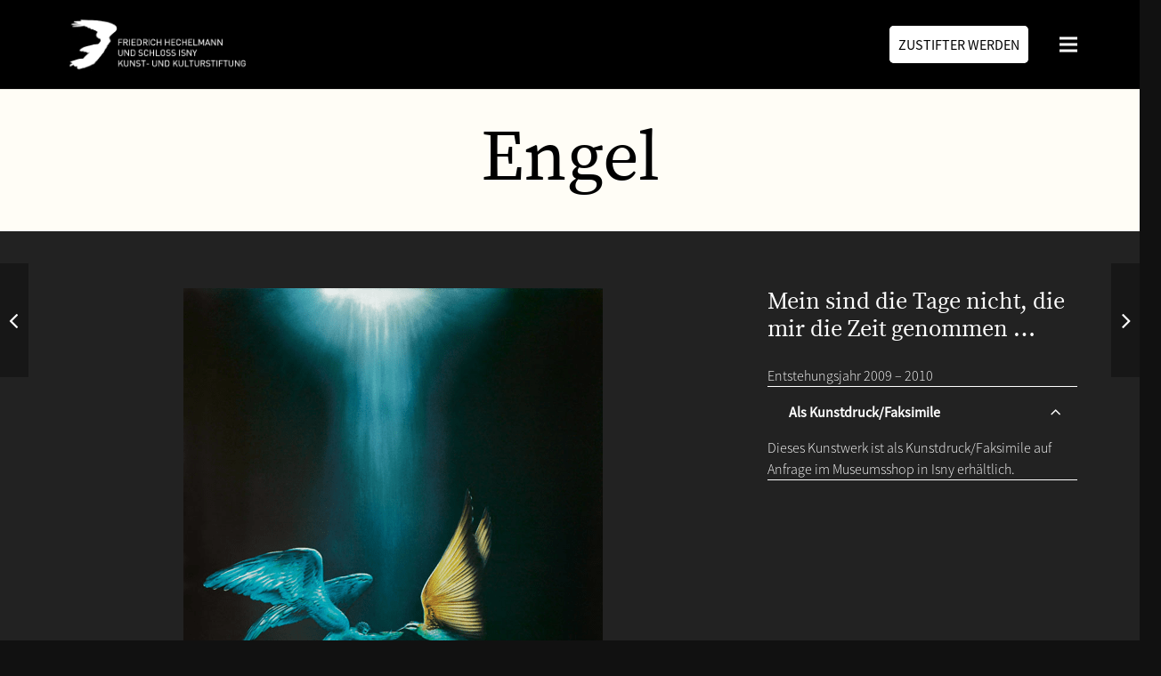

--- FILE ---
content_type: text/html; charset=UTF-8
request_url: https://isny-schloss.de/portfolio/engel/
body_size: 17271
content:
<!DOCTYPE HTML>
<html lang="de">
<head>
	<meta charset="UTF-8">

	<meta name='robots' content='index, follow, max-image-preview:large, max-snippet:-1, max-video-preview:-1' />

	<!-- This site is optimized with the Yoast SEO plugin v25.3 - https://yoast.com/wordpress/plugins/seo/ -->
	<title>Engel - Kunsthalle Schloss Isny</title>
	<link rel="canonical" href="https://isny-schloss.de/portfolio/engel/" />
	<meta property="og:locale" content="de_DE" />
	<meta property="og:type" content="article" />
	<meta property="og:title" content="Engel - Kunsthalle Schloss Isny" />
	<meta property="og:url" content="https://isny-schloss.de/portfolio/engel/" />
	<meta property="og:site_name" content="Kunsthalle Schloss Isny" />
	<meta property="article:publisher" content="https://www.facebook.com/Hechelmann.KunsthalleIsny" />
	<meta property="article:modified_time" content="2021-03-30T12:48:49+00:00" />
	<meta property="og:image" content="https://isny-schloss.de/wp-content/uploads/2016/10/Hechelmann-Kunsthalle-Isny-Galerie-Engel-Titel.png" />
	<meta property="og:image:width" content="600" />
	<meta property="og:image:height" content="600" />
	<meta property="og:image:type" content="image/png" />
	<meta name="twitter:card" content="summary_large_image" />
	<meta name="twitter:label1" content="Geschätzte Lesezeit" />
	<meta name="twitter:data1" content="8 Minuten" />
	<script type="application/ld+json" class="yoast-schema-graph">{"@context":"https://schema.org","@graph":[{"@type":"WebPage","@id":"https://isny-schloss.de/portfolio/engel/","url":"https://isny-schloss.de/portfolio/engel/","name":"Engel - Kunsthalle Schloss Isny","isPartOf":{"@id":"https://isny-schloss.de/#website"},"primaryImageOfPage":{"@id":"https://isny-schloss.de/portfolio/engel/#primaryimage"},"image":{"@id":"https://isny-schloss.de/portfolio/engel/#primaryimage"},"thumbnailUrl":"https://isny-schloss.de/wp-content/uploads/2016/10/Hechelmann-Kunsthalle-Isny-Galerie-Engel-Titel.png","datePublished":"2016-10-19T09:46:19+00:00","dateModified":"2021-03-30T12:48:49+00:00","breadcrumb":{"@id":"https://isny-schloss.de/portfolio/engel/#breadcrumb"},"inLanguage":"de","potentialAction":[{"@type":"ReadAction","target":["https://isny-schloss.de/portfolio/engel/"]}]},{"@type":"ImageObject","inLanguage":"de","@id":"https://isny-schloss.de/portfolio/engel/#primaryimage","url":"https://isny-schloss.de/wp-content/uploads/2016/10/Hechelmann-Kunsthalle-Isny-Galerie-Engel-Titel.png","contentUrl":"https://isny-schloss.de/wp-content/uploads/2016/10/Hechelmann-Kunsthalle-Isny-Galerie-Engel-Titel.png","width":600,"height":600},{"@type":"BreadcrumbList","@id":"https://isny-schloss.de/portfolio/engel/#breadcrumb","itemListElement":[{"@type":"ListItem","position":1,"name":"Startseite","item":"https://isny-schloss.de/"},{"@type":"ListItem","position":2,"name":"Engel"}]},{"@type":"WebSite","@id":"https://isny-schloss.de/#website","url":"https://isny-schloss.de/","name":"Kunsthalle Schloss Isny","description":"","potentialAction":[{"@type":"SearchAction","target":{"@type":"EntryPoint","urlTemplate":"https://isny-schloss.de/?s={search_term_string}"},"query-input":{"@type":"PropertyValueSpecification","valueRequired":true,"valueName":"search_term_string"}}],"inLanguage":"de"}]}</script>
	<!-- / Yoast SEO plugin. -->


<link rel="alternate" type="application/rss+xml" title="Kunsthalle Schloss Isny &raquo; Feed" href="https://isny-schloss.de/feed/" />
<link rel="alternate" type="application/rss+xml" title="Kunsthalle Schloss Isny &raquo; Kommentar-Feed" href="https://isny-schloss.de/comments/feed/" />
<link rel="alternate" type="application/rss+xml" title="Kunsthalle Schloss Isny &raquo; Engel-Kommentar-Feed" href="https://isny-schloss.de/portfolio/engel/feed/" />
<meta name="viewport" content="width=device-width, initial-scale=1">
<meta name="SKYPE_TOOLBAR" content="SKYPE_TOOLBAR_PARSER_COMPATIBLE">
<meta name="theme-color" content="#ffffff">
<style id='qsm-quiz-style-inline-css' type='text/css'>


</style>
<style id='classic-theme-styles-inline-css' type='text/css'>
/*! This file is auto-generated */
.wp-block-button__link{color:#fff;background-color:#32373c;border-radius:9999px;box-shadow:none;text-decoration:none;padding:calc(.667em + 2px) calc(1.333em + 2px);font-size:1.125em}.wp-block-file__button{background:#32373c;color:#fff;text-decoration:none}
</style>
<style id='global-styles-inline-css' type='text/css'>
:root{--wp--preset--aspect-ratio--square: 1;--wp--preset--aspect-ratio--4-3: 4/3;--wp--preset--aspect-ratio--3-4: 3/4;--wp--preset--aspect-ratio--3-2: 3/2;--wp--preset--aspect-ratio--2-3: 2/3;--wp--preset--aspect-ratio--16-9: 16/9;--wp--preset--aspect-ratio--9-16: 9/16;--wp--preset--color--black: #000000;--wp--preset--color--cyan-bluish-gray: #abb8c3;--wp--preset--color--white: #ffffff;--wp--preset--color--pale-pink: #f78da7;--wp--preset--color--vivid-red: #cf2e2e;--wp--preset--color--luminous-vivid-orange: #ff6900;--wp--preset--color--luminous-vivid-amber: #fcb900;--wp--preset--color--light-green-cyan: #7bdcb5;--wp--preset--color--vivid-green-cyan: #00d084;--wp--preset--color--pale-cyan-blue: #8ed1fc;--wp--preset--color--vivid-cyan-blue: #0693e3;--wp--preset--color--vivid-purple: #9b51e0;--wp--preset--gradient--vivid-cyan-blue-to-vivid-purple: linear-gradient(135deg,rgba(6,147,227,1) 0%,rgb(155,81,224) 100%);--wp--preset--gradient--light-green-cyan-to-vivid-green-cyan: linear-gradient(135deg,rgb(122,220,180) 0%,rgb(0,208,130) 100%);--wp--preset--gradient--luminous-vivid-amber-to-luminous-vivid-orange: linear-gradient(135deg,rgba(252,185,0,1) 0%,rgba(255,105,0,1) 100%);--wp--preset--gradient--luminous-vivid-orange-to-vivid-red: linear-gradient(135deg,rgba(255,105,0,1) 0%,rgb(207,46,46) 100%);--wp--preset--gradient--very-light-gray-to-cyan-bluish-gray: linear-gradient(135deg,rgb(238,238,238) 0%,rgb(169,184,195) 100%);--wp--preset--gradient--cool-to-warm-spectrum: linear-gradient(135deg,rgb(74,234,220) 0%,rgb(151,120,209) 20%,rgb(207,42,186) 40%,rgb(238,44,130) 60%,rgb(251,105,98) 80%,rgb(254,248,76) 100%);--wp--preset--gradient--blush-light-purple: linear-gradient(135deg,rgb(255,206,236) 0%,rgb(152,150,240) 100%);--wp--preset--gradient--blush-bordeaux: linear-gradient(135deg,rgb(254,205,165) 0%,rgb(254,45,45) 50%,rgb(107,0,62) 100%);--wp--preset--gradient--luminous-dusk: linear-gradient(135deg,rgb(255,203,112) 0%,rgb(199,81,192) 50%,rgb(65,88,208) 100%);--wp--preset--gradient--pale-ocean: linear-gradient(135deg,rgb(255,245,203) 0%,rgb(182,227,212) 50%,rgb(51,167,181) 100%);--wp--preset--gradient--electric-grass: linear-gradient(135deg,rgb(202,248,128) 0%,rgb(113,206,126) 100%);--wp--preset--gradient--midnight: linear-gradient(135deg,rgb(2,3,129) 0%,rgb(40,116,252) 100%);--wp--preset--font-size--small: 13px;--wp--preset--font-size--medium: 20px;--wp--preset--font-size--large: 36px;--wp--preset--font-size--x-large: 42px;--wp--preset--spacing--20: 0.44rem;--wp--preset--spacing--30: 0.67rem;--wp--preset--spacing--40: 1rem;--wp--preset--spacing--50: 1.5rem;--wp--preset--spacing--60: 2.25rem;--wp--preset--spacing--70: 3.38rem;--wp--preset--spacing--80: 5.06rem;--wp--preset--shadow--natural: 6px 6px 9px rgba(0, 0, 0, 0.2);--wp--preset--shadow--deep: 12px 12px 50px rgba(0, 0, 0, 0.4);--wp--preset--shadow--sharp: 6px 6px 0px rgba(0, 0, 0, 0.2);--wp--preset--shadow--outlined: 6px 6px 0px -3px rgba(255, 255, 255, 1), 6px 6px rgba(0, 0, 0, 1);--wp--preset--shadow--crisp: 6px 6px 0px rgba(0, 0, 0, 1);}:where(.is-layout-flex){gap: 0.5em;}:where(.is-layout-grid){gap: 0.5em;}body .is-layout-flex{display: flex;}.is-layout-flex{flex-wrap: wrap;align-items: center;}.is-layout-flex > :is(*, div){margin: 0;}body .is-layout-grid{display: grid;}.is-layout-grid > :is(*, div){margin: 0;}:where(.wp-block-columns.is-layout-flex){gap: 2em;}:where(.wp-block-columns.is-layout-grid){gap: 2em;}:where(.wp-block-post-template.is-layout-flex){gap: 1.25em;}:where(.wp-block-post-template.is-layout-grid){gap: 1.25em;}.has-black-color{color: var(--wp--preset--color--black) !important;}.has-cyan-bluish-gray-color{color: var(--wp--preset--color--cyan-bluish-gray) !important;}.has-white-color{color: var(--wp--preset--color--white) !important;}.has-pale-pink-color{color: var(--wp--preset--color--pale-pink) !important;}.has-vivid-red-color{color: var(--wp--preset--color--vivid-red) !important;}.has-luminous-vivid-orange-color{color: var(--wp--preset--color--luminous-vivid-orange) !important;}.has-luminous-vivid-amber-color{color: var(--wp--preset--color--luminous-vivid-amber) !important;}.has-light-green-cyan-color{color: var(--wp--preset--color--light-green-cyan) !important;}.has-vivid-green-cyan-color{color: var(--wp--preset--color--vivid-green-cyan) !important;}.has-pale-cyan-blue-color{color: var(--wp--preset--color--pale-cyan-blue) !important;}.has-vivid-cyan-blue-color{color: var(--wp--preset--color--vivid-cyan-blue) !important;}.has-vivid-purple-color{color: var(--wp--preset--color--vivid-purple) !important;}.has-black-background-color{background-color: var(--wp--preset--color--black) !important;}.has-cyan-bluish-gray-background-color{background-color: var(--wp--preset--color--cyan-bluish-gray) !important;}.has-white-background-color{background-color: var(--wp--preset--color--white) !important;}.has-pale-pink-background-color{background-color: var(--wp--preset--color--pale-pink) !important;}.has-vivid-red-background-color{background-color: var(--wp--preset--color--vivid-red) !important;}.has-luminous-vivid-orange-background-color{background-color: var(--wp--preset--color--luminous-vivid-orange) !important;}.has-luminous-vivid-amber-background-color{background-color: var(--wp--preset--color--luminous-vivid-amber) !important;}.has-light-green-cyan-background-color{background-color: var(--wp--preset--color--light-green-cyan) !important;}.has-vivid-green-cyan-background-color{background-color: var(--wp--preset--color--vivid-green-cyan) !important;}.has-pale-cyan-blue-background-color{background-color: var(--wp--preset--color--pale-cyan-blue) !important;}.has-vivid-cyan-blue-background-color{background-color: var(--wp--preset--color--vivid-cyan-blue) !important;}.has-vivid-purple-background-color{background-color: var(--wp--preset--color--vivid-purple) !important;}.has-black-border-color{border-color: var(--wp--preset--color--black) !important;}.has-cyan-bluish-gray-border-color{border-color: var(--wp--preset--color--cyan-bluish-gray) !important;}.has-white-border-color{border-color: var(--wp--preset--color--white) !important;}.has-pale-pink-border-color{border-color: var(--wp--preset--color--pale-pink) !important;}.has-vivid-red-border-color{border-color: var(--wp--preset--color--vivid-red) !important;}.has-luminous-vivid-orange-border-color{border-color: var(--wp--preset--color--luminous-vivid-orange) !important;}.has-luminous-vivid-amber-border-color{border-color: var(--wp--preset--color--luminous-vivid-amber) !important;}.has-light-green-cyan-border-color{border-color: var(--wp--preset--color--light-green-cyan) !important;}.has-vivid-green-cyan-border-color{border-color: var(--wp--preset--color--vivid-green-cyan) !important;}.has-pale-cyan-blue-border-color{border-color: var(--wp--preset--color--pale-cyan-blue) !important;}.has-vivid-cyan-blue-border-color{border-color: var(--wp--preset--color--vivid-cyan-blue) !important;}.has-vivid-purple-border-color{border-color: var(--wp--preset--color--vivid-purple) !important;}.has-vivid-cyan-blue-to-vivid-purple-gradient-background{background: var(--wp--preset--gradient--vivid-cyan-blue-to-vivid-purple) !important;}.has-light-green-cyan-to-vivid-green-cyan-gradient-background{background: var(--wp--preset--gradient--light-green-cyan-to-vivid-green-cyan) !important;}.has-luminous-vivid-amber-to-luminous-vivid-orange-gradient-background{background: var(--wp--preset--gradient--luminous-vivid-amber-to-luminous-vivid-orange) !important;}.has-luminous-vivid-orange-to-vivid-red-gradient-background{background: var(--wp--preset--gradient--luminous-vivid-orange-to-vivid-red) !important;}.has-very-light-gray-to-cyan-bluish-gray-gradient-background{background: var(--wp--preset--gradient--very-light-gray-to-cyan-bluish-gray) !important;}.has-cool-to-warm-spectrum-gradient-background{background: var(--wp--preset--gradient--cool-to-warm-spectrum) !important;}.has-blush-light-purple-gradient-background{background: var(--wp--preset--gradient--blush-light-purple) !important;}.has-blush-bordeaux-gradient-background{background: var(--wp--preset--gradient--blush-bordeaux) !important;}.has-luminous-dusk-gradient-background{background: var(--wp--preset--gradient--luminous-dusk) !important;}.has-pale-ocean-gradient-background{background: var(--wp--preset--gradient--pale-ocean) !important;}.has-electric-grass-gradient-background{background: var(--wp--preset--gradient--electric-grass) !important;}.has-midnight-gradient-background{background: var(--wp--preset--gradient--midnight) !important;}.has-small-font-size{font-size: var(--wp--preset--font-size--small) !important;}.has-medium-font-size{font-size: var(--wp--preset--font-size--medium) !important;}.has-large-font-size{font-size: var(--wp--preset--font-size--large) !important;}.has-x-large-font-size{font-size: var(--wp--preset--font-size--x-large) !important;}
:where(.wp-block-post-template.is-layout-flex){gap: 1.25em;}:where(.wp-block-post-template.is-layout-grid){gap: 1.25em;}
:where(.wp-block-columns.is-layout-flex){gap: 2em;}:where(.wp-block-columns.is-layout-grid){gap: 2em;}
:root :where(.wp-block-pullquote){font-size: 1.5em;line-height: 1.6;}
</style>
<link rel='stylesheet' id='contact-form-7-css' href='https://isny-schloss.de/wp-content/cache/autoptimize/css/autoptimize_single_3fd2afa98866679439097f4ab102fe0a.css?ver=5.9.8' type='text/css' media='all' />
<link rel='stylesheet' id='zw-bootstrap-css-css' href='https://isny-schloss.de/wp-content/themes/Impreza-zw-kunsthalle/zeitwerk-dev/css/bootstrap.min.css?ver=6.6.4' type='text/css' media='all' />
<link rel='stylesheet' id='zeitwerk-style-css' href='https://isny-schloss.de/wp-content/cache/autoptimize/css/autoptimize_single_14e2a8be4446c6da03f8ff9b70d33aa2.css?ver=6.6.4' type='text/css' media='all' />
<link rel='stylesheet' id='qsm-styles-css' href='https://isny-schloss.de/wp-content/cache/autoptimize/css/autoptimize_single_161914187064eced0d71ab07afe9dcb4.css?ver=6.6.4' type='text/css' media='all' />
<link rel='stylesheet' id='js_composer_front-css' href='https://isny-schloss.de/wp-content/plugins/js_composer/assets/css/js_composer.min.css?ver=6.6.0' type='text/css' media='all' />
<link rel='stylesheet' id='us-style-css' href='//isny-schloss.de/wp-content/themes/Impreza/css/style.min.css?ver=7.14.2' type='text/css' media='all' />
<link rel='stylesheet' id='us-gravityforms-css' href='//isny-schloss.de/wp-content/themes/Impreza/common/css/plugins/gravityforms.min.css?ver=7.14.2' type='text/css' media='all' />
<link rel='stylesheet' id='theme-style-css' href='https://isny-schloss.de/wp-content/cache/autoptimize/css/autoptimize_single_ebb15dcffb17ddd27efd79da3c5cba2a.css?ver=7.14.2' type='text/css' media='all' />
<link rel='stylesheet' id='bsf-Defaults-css' href='https://isny-schloss.de/wp-content/cache/autoptimize/css/autoptimize_single_36ea4805809e6b690c2f5126a0808297.css?ver=6.6.4' type='text/css' media='all' />
<script type="text/javascript" src="https://isny-schloss.de/wp-includes/js/jquery/jquery.min.js?ver=3.7.1" id="jquery-core-js"></script>
<link rel="https://api.w.org/" href="https://isny-schloss.de/wp-json/" /><link rel="EditURI" type="application/rsd+xml" title="RSD" href="https://isny-schloss.de/xmlrpc.php?rsd" />
<meta name="generator" content="WordPress 6.6.4" />
<link rel='shortlink' href='https://isny-schloss.de/?p=1163' />
<link rel="alternate" title="oEmbed (JSON)" type="application/json+oembed" href="https://isny-schloss.de/wp-json/oembed/1.0/embed?url=https%3A%2F%2Fisny-schloss.de%2Fportfolio%2Fengel%2F" />
<link rel="alternate" title="oEmbed (XML)" type="text/xml+oembed" href="https://isny-schloss.de/wp-json/oembed/1.0/embed?url=https%3A%2F%2Fisny-schloss.de%2Fportfolio%2Fengel%2F&#038;format=xml" />
		<script>
			if ( ! /Android|webOS|iPhone|iPad|iPod|BlackBerry|IEMobile|Opera Mini/i.test( navigator.userAgent ) ) {
				var root = document.getElementsByTagName( 'html' )[ 0 ]
				root.className += " no-touch";
			}
		</script>
		<meta name="generator" content="Powered by WPBakery Page Builder - drag and drop page builder for WordPress."/>
		<style type="text/css" id="wp-custom-css">
			#us_grid_1 .usg_hwrapper_1{
	
	color: #ffffff !important;
}

.w-form{
	background-color: white;
    padding: 10px;
    border: solid;
    border-radius: 8px;
}
.w-form-message.type_success {
	font-family: "Source Serif Pro", serif !important;
	 	font-size:2.5em;
    opacity: 1;
    font-weight: bold;
    color: #000;
	  position: absolute;
    top: 1614px;
    background-color: white;
		height: 390px;
    width: 1115px;
    padding-top: 170px;
    padding-left: 51px;
}
@media only screen and (max-width: 1440px){.w-form-message.type_success{
	left: 12px;
	}}
@media only screen and (max-width: 1024px){.w-form-message.type_success{
		top: 1949px;
    height: 390px;
    width: 921px;
		padding-left: 23px;
	}}
@media only screen and (max-width: 768px){.w-form-message.type_success{
	top:1935px;
	height:390px;
	width: 664px;
	padding-left: 21px;
	}}
@media only screen and (max-width: 425px){.w-form-message.type_success{
	top: 1833px;
    height: 390px;
    width: 355px;
    padding-top: 86px;
    padding-left: 12px;
	}}
@media only screen and (max-width: 375px){.w-form-message.type_success{
	top: 1953px;
    width: 305px;
	padding-top:61px;
    padding-left: 28px;
	}}
@media only screen and (max-width: 320px){.w-form-message.type_success{
	top: 2213px;
    width: 249px;
    padding-left: 17px;
	padding-top: 27px;
	}}
.w-filter.state_desktop.style_drop_default .w-filter-item-title, .select2-selection, select, textarea, input:not([type="submit"]), .w-form-checkbox, .w-form-radio{
	background-color:whitesmoke !important;
	color: black !important;
}


#zwFormHolder .gform-loader
{
position: absolute !important;
display: block;
margin-left: 5px;
}

#zwFormHolder .gfield {
position: relative !important;
}

.gform-theme--framework .gfield_validation_message {
  position: absolute;
  right: 1em;
  color: #ff7070 !important;
  top: 0em;
}


.zw-modal .qmn_mc_answer_wrap.qmn_incorrect_answer::before {
  content: 'leider falsch!';
  position: absolute;
  right: 1em;
  background-color: #b2001a;
  padding: 0.5em 1em;
  top: 50%;
  transform: translateY(-50%);
  font-weight: bold;
}
.zw-modal .qmn_mc_answer_wrap.qmn_correct_answer::before {
  content: 'richtig!';
  position: absolute;
  right: 1em;
  background-color: #47b51e;
  padding: 0.5em 1em;
  top: 50%;
  transform: translateY(-50%);
  font-weight: bold;
}

.qmn_mc_answer_wrap {
position: relative;
}

#halfblock {

  margin: 0 auto !important;
}

#halfblock .g-cols.type_default {

  margin: 0 -2rem;
}

#halfblock  #titlearea {
  
  margin: 0px -8px 0 0px;
  width: 100%;
}

#halfblock #imagearea {

  width: 80%;
}
.zw-header-desktop{
		display: block !important;
	}
.zw-header-mobile{
	display: none !important;
}
@media only screen and (max-width: 767px){
	.zw-header-desktop{
		display: none !important;
	}
	.zw-header-mobile{
		display: block !important;
	}
}


/* header button */
@media only screen and (max-width: 400px) {
body .ush_btn_1 {
  font-size: 0.8rem !important;
	padding: 5px !important;
}
	.header_hor .l-subheader-cell.at_right>* {
  margin-left:0.5rem;
}

}

/* CSS - Gravity Form - Heiraten */
#gform_wrapper_2,
#gform_wrapper_3 {
	padding: 10px;
  background-color: white;
  border-radius: 8px;
  border: solid;
}

#gform_wrapper_2 .gfield input,
#gform_wrapper_2 .gfield textarea,
#gform_wrapper_3 .gfield input,
#gform_wrapper_3 .gfield textarea {
	color: black !important;
	background-color: whitesmoke !important;
	box-shadow: 0px 1px 0px 0px rgba(0,0,0,0.08) inset;
	border-color: whitesmoke;
	padding-left: 12px !important;
	font-size: 16px !important;
	border-radius: 8px;
}

#gform_wrapper_2 .gform-datepicker {
	padding-top: 25px;
	padding-bottom: 25px;
}

#gform_wrapper_2 .gfield input::placeholder,
#gform_wrapper_2 .gfield textarea::placeholder,
#gform_wrapper_3 .gfield input::placeholder,
#gform_wrapper_3 .gfield textarea::placeholder {
	color: black !important;
	font-size: 16px !important;
}

.gform-theme--framework .gfield_validation_message {
	position: static;
}

#gform_wrapper_2 .gform-field-label,
#gform_wrapper_3 .gform-field-label {
	height: 1px;
    position: absolute;
    visibility: hidden;
    width: 1px;
    padding: 0;
    margin: 0;
    border: 0;
    overflow: hidden;
}

.gform_wrapper .gform_footer.top_label {
	float: unset !important;
	justify-content: center;
}

#gform_wrapper_2 .gform_button,
#gform_wrapper_3 .gform_button {
	border: 2px solid black;
}

#gform_wrapper_2 .gform_button:hover,
#gform_wrapper_3 .gform_button:hover {
	background-color: black !important;
	color: white !important;
}

.ui-datepicker-calendar a:hover {
	color: white !important;
}

#gform_wrapper_2 .gfield_checkbox .gform-field-label,
#gform_wrapper_3 .gfield_checkbox .gform-field-label {
	position: unset;
    display: block;
    width: auto;
    height: auto;
    color: black !important;
    visibility: visible;
    margin-left: 1rem;
    font-size: 16px;
}

.gfield_html p,
.gfield_html .gforms-custom-html-link {
	color: black;
}

.gfield_html .gforms-custom-html-link {
	text-decoration: underline;
}

.gfield_html .gforms-custom-html-link:hover {
	color: black;
	text-decoration: unset;
}

#old-contact-form {
	display: none !important;
}

/* Custom Spacings */
.zw-pb-1 {
	padding-bottom: 2rem;
}

.zw-pt-1 {
	padding-top: 2rem;
}

.zw-mb-1 {
	margin-bottom: 2rem;
}

.zw-mt-1 {
	margin-top: 2rem;
}		</style>
		<noscript><style> .wpb_animate_when_almost_visible { opacity: 1; }</style></noscript>
			<style id='us-theme-options-css' type="text/css">:root{--color-header-middle-bg:#000000;--color-header-middle-bg-grad:#000000;--color-header-middle-text:#ffffff;--color-header-middle-text-hover:#ffffff;--color-header-transparent-bg:#ffffff;--color-header-transparent-bg-grad:#ffffff;--color-header-transparent-text:#000000;--color-header-transparent-text-hover:#ffffff;--color-chrome-toolbar:#ffffff;--color-chrome-toolbar-grad:#ffffff;--color-header-top-bg:#111111;--color-header-top-bg-grad:#111111;--color-header-top-text:#dddddd;--color-header-top-text-hover:#ffffff;--color-header-top-transparent-bg:#ffffff;--color-header-top-transparent-bg-grad:#ffffff;--color-header-top-transparent-text:#ffffff;--color-header-top-transparent-text-hover:#ffffff;--color-content-bg:#222222;--color-content-bg-grad:#222222;--color-content-bg-alt:#222222;--color-content-bg-alt-grad:#222222;--color-content-border:#ffffff;--color-content-heading:#ffffff;--color-content-heading-grad:#ffffff;--color-content-text:#ffffff;--color-content-link:#ffffff;--color-content-link-hover:#ffffff;--color-content-primary:#ffffff;--color-content-primary-grad:#ffffff;--color-content-secondary:#000000;--color-content-secondary-grad:#000000;--color-content-faded:#222222;--color-content-overlay:rgba(0,0,0,0.75);--color-content-overlay-grad:rgba(0,0,0,0.75);--color-alt-content-bg:#fffdf6;--color-alt-content-bg-grad:#fffdf6;--color-alt-content-bg-alt:#fffdf6;--color-alt-content-bg-alt-grad:#fffdf6;--color-alt-content-border:#000000;--color-alt-content-heading:#000000;--color-alt-content-heading-grad:#000000;--color-alt-content-text:#000000;--color-alt-content-link:#000000;--color-alt-content-link-hover:#000000;--color-alt-content-primary:#000000;--color-alt-content-primary-grad:#000000;--color-alt-content-secondary:#fffdf6;--color-alt-content-secondary-grad:#fffdf6;--color-alt-content-faded:#fffdf6;--color-alt-content-overlay:rgba(0,0,0,0.75);--color-alt-content-overlay-grad:rgba(0,0,0,0.75);--color-footer-bg:#000000;--color-footer-bg-grad:#000000;--color-footer-bg-alt:#000000;--color-footer-bg-alt-grad:#000000;--color-footer-border:#ffffff;--color-footer-text:#ffffff;--color-footer-link:#ffffff;--color-footer-link-hover:#ffffff;--color-subfooter-bg:#000000;--color-subfooter-bg-grad:#000000;--color-subfooter-bg-alt:#000000;--color-subfooter-bg-alt-grad:#000000;--color-subfooter-border:#ffffff;--color-subfooter-heading:#ffffff;--color-subfooter-heading-grad:#ffffff;--color-subfooter-text:#ffffff;--color-subfooter-link:#ffffff;--color-subfooter-link-hover:#ffffff;--color-content-primary-faded:rgba(255,255,255,0.15);--box-shadow:0 5px 15px rgba(0,0,0,.15);--box-shadow-up:0 -5px 15px rgba(0,0,0,.15)}html,.l-header .widget,.menu-item-object-us_page_block{font-size:16px;line-height:22px}h1{font-weight:400;font-size:80px;line-height:1.2;letter-spacing:0em;margin-bottom:1.5rem}h2{font-weight:400;font-size:50px;line-height:1.2;letter-spacing:0em;margin-bottom:1.5rem}h3{font-weight:400;font-size:26px;line-height:1.2;letter-spacing:0em;margin-bottom:1.5rem}.widgettitle,.comment-reply-title,h4{font-weight:400;font-size:26px;line-height:1.2;letter-spacing:0em;margin-bottom:1.5rem}h5{font-weight:400;font-size:20px;line-height:1.2;letter-spacing:0em;margin-bottom:1.5rem}h6{font-weight:400;font-size:18px;line-height:1.2;letter-spacing:0em;margin-bottom:1.5rem}@media (max-width:767px){html{font-size:16px;line-height:22px}h1{font-size:30px}h1.vc_custom_heading:not([class*="us_custom_"]){font-size:30px!important}h2{font-size:25px}h2.vc_custom_heading:not([class*="us_custom_"]){font-size:25px!important}h3{font-size:22px}h3.vc_custom_heading:not([class*="us_custom_"]){font-size:22px!important}h4,.widgettitle,.comment-reply-title{font-size:20px}h4.vc_custom_heading:not([class*="us_custom_"]){font-size:20px!important}h5{font-size:18px}h5.vc_custom_heading:not([class*="us_custom_"]){font-size:18px!important}h6{font-size:16px}h6.vc_custom_heading:not([class*="us_custom_"]){font-size:16px!important}}body{background:#111111}.l-canvas.type_boxed,.l-canvas.type_boxed .l-subheader,.l-canvas.type_boxed~.l-footer{max-width:1240px}.l-subheader-h,.l-section-h,.l-main .aligncenter,.w-tabs-section-content-h{max-width:1140px}.post-password-form{max-width:calc(1140px + 5rem)}@media screen and (max-width:1220px){.l-main .aligncenter{max-width:calc(100vw - 5rem)}}@media (max-width:1024px){.l-canvas{overflow:hidden}.g-cols.reversed{flex-direction:column-reverse}.g-cols>div:not([class*=" vc_col-"]){width:100%;margin:0 0 1.5rem}.g-cols.type_boxes>div,.g-cols.reversed>div:first-child,.g-cols:not(.reversed)>div:last-child,.g-cols>div.has-fill{margin-bottom:0}.g-cols.type_default>.wpb_column.stretched{margin-left:-1rem;margin-right:-1rem;width:auto}.g-cols.type_boxes>.wpb_column.stretched{margin-left:-2.5rem;margin-right:-2.5rem;width:auto}.align_center_xs,.align_center_xs .w-socials{text-align:center}.align_center_xs .w-hwrapper>*{margin:0.5rem 0;width:100%}}@media (min-width:1025px){.l-section.for_sidebar.at_left>div>.g-cols{flex-direction:row-reverse}.vc_column-inner.type_sticky>.wpb_wrapper{position:-webkit-sticky;position:sticky}.l-section.type_sticky{position:-webkit-sticky;position:sticky;top:0;z-index:11;transform:translateZ(0); transition:top 0.3s cubic-bezier(.78,.13,.15,.86) 0.1s}.l-section.type_sticky>.l-section-h{transition:padding-top 0.3s}}@media screen and (min-width:1220px){.g-cols.type_default>.wpb_column.stretched:first-of-type{margin-left:calc(570px + 1.5rem - 50vw)}.g-cols.type_default>.wpb_column.stretched:last-of-type{margin-right:calc(570px + 1.5rem - 50vw)}.g-cols.type_boxes>.wpb_column.stretched:first-of-type{margin-left:calc(570px - 50vw)}.g-cols.type_boxes>.wpb_column.stretched:last-of-type{margin-right:calc(570px - 50vw)}}a,button,input[type="submit"],.ui-slider-handle{outline:none!important}.w-toplink,.w-header-show{background:rgba(0,0,0,0.3)}.no-touch .w-toplink.active:hover,.no-touch .w-header-show:hover{background:var(--color-content-primary-grad)}button[type="submit"]:not(.w-btn),input[type="submit"]{font-size:18px;line-height:50px!important;font-weight:400;font-style:normal;text-transform:none;letter-spacing:0em;border-radius:0.3em;padding:0em 2em;box-shadow:0 0em 0em rgba(0,0,0,0.2);background:transparent;border-color:#000000;color:#000000!important}button[type="submit"]:not(.w-btn):before,input[type="submit"]{border-width:2px}.no-touch button[type="submit"]:not(.w-btn):hover,.no-touch input[type="submit"]:hover{box-shadow:0 0em 0em rgba(0,0,0,0.2);background:#000000;border-color:#000000;color:#ffffff!important}.us-nav-style_1>*,.navstyle_1>.owl-nav div,.us-btn-style_1{font-size:18px;line-height:50px!important;font-weight:400;font-style:normal;text-transform:none;letter-spacing:0em;border-radius:0.3em;padding:0em 2em;background:transparent;border-color:#000000;color:#000000!important;box-shadow:0 0em 0em rgba(0,0,0,0.2)}.us-nav-style_1>*:before,.navstyle_1>.owl-nav div:before,.us-btn-style_1:before{border-width:2px}.us-nav-style_1>span.current,.no-touch .us-nav-style_1>a:hover,.no-touch .navstyle_1>.owl-nav div:hover,.no-touch .us-btn-style_1:hover{box-shadow:0 0em 0em rgba(0,0,0,0.2);background:#000000;border-color:#000000;color:#ffffff!important}.us-nav-style_1>*{min-width:calc(50px + 2 * 0em)}.us-btn-style_1{overflow:hidden;-webkit-transform:translateZ(0)}.us-btn-style_1>*{position:relative;z-index:1}.no-touch .us-btn-style_1:hover{background:transparent}.no-touch .us-btn-style_1:after{content:"";position:absolute;top:0;left:0;right:0;height:0;transition:height 0.3s;background:#000000}.no-touch .us-btn-style_1:hover:after{height:100%}.us-nav-style_2>*,.navstyle_2>.owl-nav div,.us-btn-style_2{font-size:18px;line-height:50px!important;font-weight:400;font-style:normal;text-transform:none;letter-spacing:0em;border-radius:0.3px;padding:0em 2em;background:transparent;border-color:#ffffff;color:#ffffff!important;box-shadow:0 0em 0em rgba(0,0,0,0.2)}.us-nav-style_2>*:before,.navstyle_2>.owl-nav div:before,.us-btn-style_2:before{border-width:2px}.us-nav-style_2>span.current,.no-touch .us-nav-style_2>a:hover,.no-touch .navstyle_2>.owl-nav div:hover,.no-touch .us-btn-style_2:hover{box-shadow:0 0em 0em rgba(0,0,0,0.2);background:#ffffff;border-color:#ffffff;color:#333333!important}.us-nav-style_2>*{min-width:calc(50px + 2 * 0em)}.us-btn-style_2{overflow:hidden;-webkit-transform:translateZ(0)}.us-btn-style_2>*{position:relative;z-index:1}.no-touch .us-btn-style_2:hover{background:transparent}.no-touch .us-btn-style_2:after{content:"";position:absolute;top:0;left:0;right:0;height:0;transition:height 0.3s;background:#ffffff}.no-touch .us-btn-style_2:hover:after{height:100%}.us-nav-style_3>*,.navstyle_3>.owl-nav div,.us-btn-style_3{font-size:18px;line-height:50px!important;font-weight:400;font-style:normal;text-transform:uppercase;letter-spacing:0em;border-radius:0.3em;padding:0em 2em;background:transparent;border-color:#ffffff;color:#ffffff!important;box-shadow:0 0em 0em rgba(0,0,0,0.2)}.us-nav-style_3>*:before,.navstyle_3>.owl-nav div:before,.us-btn-style_3:before{border-width:2px}.us-nav-style_3>span.current,.no-touch .us-nav-style_3>a:hover,.no-touch .navstyle_3>.owl-nav div:hover,.no-touch .us-btn-style_3:hover{box-shadow:0 0em 0em rgba(0,0,0,0.2);background:#ffffff;border-color:#ffffff;color:#333333!important}.us-nav-style_3>*{min-width:calc(50px + 2 * 0em)}.us-btn-style_3{overflow:hidden;-webkit-transform:translateZ(0)}.us-btn-style_3>*{position:relative;z-index:1}.no-touch .us-btn-style_3:hover{background:transparent}.no-touch .us-btn-style_3:after{content:"";position:absolute;top:0;left:0;right:0;height:0;transition:height 0.3s;background:#ffffff}.no-touch .us-btn-style_3:hover:after{height:100%}.w-filter.state_desktop.style_drop_default .w-filter-item-title,.select2-selection,select,textarea,input:not([type="submit"]),.w-form-checkbox,.w-form-radio{font-size:1rem;font-weight:400;letter-spacing:0em;border-width:0px;border-radius:0.3rem;background:var(--color-content-bg-alt);border-color:#ffffff;color:var(--color-content-text);box-shadow:0px 1px 0px 0px rgba(0,0,0,0.08) inset}body .select2-dropdown{background:var(--color-content-bg-alt);color:var(--color-content-text)}.w-filter.state_desktop.style_drop_default .w-filter-item-title,.select2-selection,select,input:not([type="submit"]){min-height:2.8rem;line-height:2.8rem;padding:0 0.8rem}select{height:2.8rem}textarea{padding:calc(2.8rem/2 + 0px - 0.7em) 0.8rem}.w-filter.state_desktop.style_drop_default .w-filter-item-title:focus,.select2-container--open .select2-selection,select:focus,textarea:focus,input:not([type="submit"]):focus,input:focus + .w-form-checkbox,input:focus + .w-form-radio{box-shadow:0px 0px 0px 2px var(--color-content-primary)}.w-filter-item[data-ui_type="dropdown"] .w-filter-item-values:after,.w-filter.state_desktop.style_drop_default .w-filter-item-title:after,.w-order-select:after,.select2-selection__arrow:after,.w-search-form-btn,.widget_search form:after,.w-form-row-field:after{font-size:1rem;margin:0 0.8rem;color:var(--color-content-text)}.w-form-row-field>i{font-size:1rem;top:calc(2.8rem/2);margin:0px;padding:0 0.8rem;color:var(--color-content-text)}.w-form-row.with_icon input,.w-form-row.with_icon textarea,.w-form-row.with_icon select{padding-left:calc(1.8em + 0.8rem)}.w-form-row.move_label .w-form-row-label{font-size:1rem;top:calc(2.8rem/2 + 0px - 0.7em);margin:0 0.8rem;background-color:var(--color-content-bg-alt);color:var(--color-content-text)}.w-form-row.with_icon.move_label .w-form-row-label{margin-left:calc(1.6em + 0.8rem)}.color_alternate input:not([type="submit"]),.color_alternate textarea,.color_alternate select,.color_alternate .w-form-checkbox,.color_alternate .w-form-radio,.color_alternate .move_label .w-form-row-label{background:var(--color-alt-content-bg-alt-grad)}.color_footer-top input:not([type="submit"]),.color_footer-top textarea,.color_footer-top select,.color_footer-top .w-form-checkbox,.color_footer-top .w-form-radio,.color_footer-top .w-form-row.move_label .w-form-row-label{background:var(--color-subfooter-bg-alt-grad)}.color_footer-bottom input:not([type="submit"]),.color_footer-bottom textarea,.color_footer-bottom select,.color_footer-bottom .w-form-checkbox,.color_footer-bottom .w-form-radio,.color_footer-bottom .w-form-row.move_label .w-form-row-label{background:var(--color-footer-bg-alt-grad)}.color_alternate input:not([type="submit"]),.color_alternate textarea,.color_alternate select,.color_alternate .w-form-checkbox,.color_alternate .w-form-radio,.color_alternate .w-form-row-field>i,.color_alternate .w-form-row-field:after,.color_alternate .widget_search form:after,.color_footer-top input:not([type="submit"]),.color_footer-top textarea,.color_footer-top select,.color_footer-top .w-form-checkbox,.color_footer-top .w-form-radio,.color_footer-top .w-form-row-field>i,.color_footer-top .w-form-row-field:after,.color_footer-top .widget_search form:after,.color_footer-bottom input:not([type="submit"]),.color_footer-bottom textarea,.color_footer-bottom select,.color_footer-bottom .w-form-checkbox,.color_footer-bottom .w-form-radio,.color_footer-bottom .w-form-row-field>i,.color_footer-bottom .w-form-row-field:after,.color_footer-bottom .widget_search form:after{color:inherit}.style_phone6-1>*{background-image:url(//isny-schloss.de/wp-content/themes/Impreza/img/phone-6-black-real.png)}.style_phone6-2>*{background-image:url(//isny-schloss.de/wp-content/themes/Impreza/img/phone-6-white-real.png)}.style_phone6-3>*{background-image:url(//isny-schloss.de/wp-content/themes/Impreza/img/phone-6-black-flat.png)}.style_phone6-4>*{background-image:url(//isny-schloss.de/wp-content/themes/Impreza/img/phone-6-white-flat.png)}.leaflet-default-icon-path{background-image:url(//isny-schloss.de/wp-content/themes/Impreza/common/css/vendor/images/marker-icon.png)}</style>
				<style id='us-header-css' type="text/css"></style>
				<style id='us-custom-css' type="text/css">.us_custom_b2dc315c{margin-left:2.5rem!important;margin-bottom:4rem!important;margin-right:2.5rem!important;border-top-width:1px!important;border-color:#ffffff!important;border-top-style:solid!important;padding:2rem 0 2rem 0!important}.us_custom_607cd7e8{padding-top:32px!important;padding-bottom:32px!important}.d-none{display:none!important}@media screen and (min-width:530px){.d-lg-block{display:block!important}}.l-section.height_small{padding-bottom:0;padding-top:0}.g-cols.type_boxes>div>.vc_column-inner{padding:0}.w-contacts-item.for_address:before{content:'\f041'}.only-desktop-anzeige{display:none}@media screen and (min-width:1025px){.only-desktop-anzeige{display:block!important}}.ush_btn_1{color:#000000!important;text-transform:uppercase!important;font-size:1rem!important;line-height:1.375!important;padding:10px!important;background:#ffffff!important}.only-mobile-anzeige{display:none}@media screen and (max-width:1024px){.only-mobile-anzeige{display:block}}</style>
	
</head>
<body class="us_portfolio-template-default single single-us_portfolio postid-1163 wp-embed-responsive l-body Impreza_7.14.2 us-core_7.14.2 header_hor headerinpos_top state_default wpb-js-composer js-comp-ver-6.6.0 vc_responsive" itemscope itemtype="https://schema.org/WebPage">

<div class="l-canvas type_wide">

	
		
		<header id="page-header" class="l-header pos_fixed shadow_thin bg_solid id_2147" itemscope itemtype="https://schema.org/WPHeader"><div class="l-subheader at_middle"><div class="l-subheader-h"><div class="l-subheader-cell at_left"><div class="w-image ush_image_1"><a href="https://isny-schloss.de/" aria-label="Link" class="w-image-h"><img width="439" height="128" src="https://isny-schloss.de/wp-content/uploads/2021/03/FH_KunstKultur_Stiftung_Logo2019_Illustriert_Web-1.png" class="attachment-large size-large" alt="" decoding="async" fetchpriority="high" srcset="https://isny-schloss.de/wp-content/uploads/2021/03/FH_KunstKultur_Stiftung_Logo2019_Illustriert_Web-1.png 439w, https://isny-schloss.de/wp-content/uploads/2021/03/FH_KunstKultur_Stiftung_Logo2019_Illustriert_Web-1-300x87.png 300w" sizes="(max-width: 439px) 100vw, 439px" /></a></div></div><div class="l-subheader-cell at_center"></div><div class="l-subheader-cell at_right"><a class="w-btn us-btn-style_3 ush_btn_1" href="https://isny-schloss.de/kunst-kultur-brauchen-freunde/"><span class="w-btn-label">Zustifter werden</span></a><nav class="w-nav type_desktop ush_menu_1 dropdown_height m_align_left m_layout_dropdown" itemscope itemtype="https://schema.org/SiteNavigationElement"><a class="w-nav-control" aria-label="Menü" href="javascript:void(0);"><div class="w-nav-icon"><div></div></div></a><ul class="w-nav-list level_1 hide_for_mobiles hover_"><li id="menu-item-95" class="menu-item menu-item-type-post_type menu-item-object-page menu-item-home w-nav-item level_1 menu-item-95"><a class="w-nav-anchor level_1" href="https://isny-schloss.de/"><span class="w-nav-title">Home</span><span class="w-nav-arrow"></span></a></li><li id="menu-item-3236" class="menu-item menu-item-type-post_type menu-item-object-page w-nav-item level_1 menu-item-3236"><a class="w-nav-anchor level_1" href="https://isny-schloss.de/stiftung/"><span class="w-nav-title">Stiftung</span><span class="w-nav-arrow"></span></a></li><li id="menu-item-3860" class="menu-item menu-item-type-post_type menu-item-object-page w-nav-item level_1 menu-item-3860"><a class="w-nav-anchor level_1" href="https://isny-schloss.de/kunst-kultur-brauchen-freunde/"><span class="w-nav-title">Zustiftungen</span><span class="w-nav-arrow"></span></a></li><li id="menu-item-3676" class="menu-item menu-item-type-post_type menu-item-object-page w-nav-item level_1 menu-item-3676"><a class="w-nav-anchor level_1" href="https://isny-schloss.de/heiraten-und-feiern/"><span class="w-nav-title">Heiraten und Feiern</span><span class="w-nav-arrow"></span></a></li><li id="menu-item-482" class="menu-item menu-item-type-post_type menu-item-object-page menu-item-has-children w-nav-item level_1 menu-item-482"><a class="w-nav-anchor level_1" href="https://isny-schloss.de/?page_id=149"><span class="w-nav-title">Schloss Isny</span><span class="w-nav-arrow"></span></a><ul class="w-nav-list level_2"><li id="menu-item-1435" class="menu-item menu-item-type-post_type menu-item-object-page w-nav-item level_2 menu-item-1435"><a class="w-nav-anchor level_2" href="https://isny-schloss.de/schloss-isny/"><span class="w-nav-title">Schloss Isny</span><span class="w-nav-arrow"></span></a></li><li id="menu-item-481" class="menu-item menu-item-type-post_type menu-item-object-page w-nav-item level_2 menu-item-481"><a class="w-nav-anchor level_2" href="https://isny-schloss.de/schloss-isny/geschichte-des-schlosses/"><span class="w-nav-title">Geschichte des Schlosses</span><span class="w-nav-arrow"></span></a></li><li id="menu-item-3242" class="menu-item menu-item-type-post_type menu-item-object-page w-nav-item level_2 menu-item-3242"><a class="w-nav-anchor level_2" href="https://isny-schloss.de/impressionen/"><span class="w-nav-title">Impressionen Kunsthalle</span><span class="w-nav-arrow"></span></a></li></ul></li><li id="menu-item-3269" class="menu-item menu-item-type-post_type menu-item-object-page w-nav-item level_1 menu-item-3269"><a class="w-nav-anchor level_1" href="https://isny-schloss.de/kunst/"><span class="w-nav-title">Werk Friedrich Hechelmann</span><span class="w-nav-arrow"></span></a></li><li id="menu-item-516" class="menu-item menu-item-type-post_type menu-item-object-page w-nav-item level_1 menu-item-516"><a class="w-nav-anchor level_1" href="https://isny-schloss.de/aktuelles/"><span class="w-nav-title">Aktuelles</span><span class="w-nav-arrow"></span></a></li><li class="w-nav-close"></li></ul><div class="w-nav-options hidden" onclick='return {&quot;mobileWidth&quot;:3000,&quot;mobileBehavior&quot;:1}'></div></nav></div></div></div><div class="l-subheader at_bottom with_centering_mobiles"><div class="l-subheader-h"><div class="l-subheader-cell at_left"></div><div class="l-subheader-cell at_center"></div><div class="l-subheader-cell at_right"></div></div></div><div class="l-subheader for_hidden hidden"></div></header>
		
	<main id="page-content" class="l-main" itemprop="mainContentOfPage">
	<section class="l-section wpb_row height_small color_alternate"><div class="l-section-h i-cf"><div class="g-cols vc_row type_default valign_middle"><div class="vc_col-sm-12 wpb_column vc_column_container"><div class="vc_column-inner"><div class="wpb_wrapper"><h1 class="w-post-elm post_title us_custom_607cd7e8 align_center entry-title color_link_inherit">Engel</h1></div></div></div></div></div></section><section class="l-section wpb_row height_auto width_full"><div class="l-section-h i-cf"><div class="g-cols vc_row type_default valign_top"><div class="vc_col-sm-12 wpb_column vc_column_container"><div class="vc_column-inner"><div class="wpb_wrapper"><div class="w-post-elm post_content" itemprop="text"><section class="l-section wpb_row height_auto"><div class="l-section-h i-cf"><div class="g-cols vc_row type_default valign_top"><div class="vc_col-sm-8 wpb_column vc_column_container"><div class="vc_column-inner"><div class="wpb_wrapper"><div class="w-image align_center"><div class="w-image-h"><img decoding="async" width="600" height="600" src="https://isny-schloss.de/wp-content/uploads/2016/10/Hechelmann-Kunsthalle-Isny-Galerie-Engel-Mein-sind-die-Tage-nicht.png" class="attachment-full size-full" alt="" srcset="https://isny-schloss.de/wp-content/uploads/2016/10/Hechelmann-Kunsthalle-Isny-Galerie-Engel-Mein-sind-die-Tage-nicht.png 600w, https://isny-schloss.de/wp-content/uploads/2016/10/Hechelmann-Kunsthalle-Isny-Galerie-Engel-Mein-sind-die-Tage-nicht-300x300.png 300w, https://isny-schloss.de/wp-content/uploads/2016/10/Hechelmann-Kunsthalle-Isny-Galerie-Engel-Mein-sind-die-Tage-nicht-150x150.png 150w, https://isny-schloss.de/wp-content/uploads/2016/10/Hechelmann-Kunsthalle-Isny-Galerie-Engel-Mein-sind-die-Tage-nicht-350x350.png 350w" sizes="(max-width: 600px) 100vw, 600px" /></div></div></div></div></div><div class="vc_col-sm-4 wpb_column vc_column_container animate_afr"><div class="vc_column-inner"><div class="wpb_wrapper"><div class="wpb_text_column" ><div class="wpb_wrapper"><h3>Mein sind die Tage nicht, die mir die Zeit genommen &#8230;</h3>
<p>Entstehungsjahr 2009 &#8211; 2010</p>
</div></div><div class="w-tabs style_default switch_click accordion has_scrolling title_atleft icon_chevron iconpos_right"><div class="w-tabs-sections"><div class="w-tabs-sections-h"><div class="w-tabs-section no_indents active" id="1472567999211-a483dd46-5d83"><button aria-controls="content-1472567999211-a483dd46-5d83" class="w-tabs-section-header active"><div class="w-tabs-section-header-h"><div class="w-tabs-section-title">Als Kunstdruck/Faksimile</div><div class="w-tabs-section-control"></div></div></button><div class="w-tabs-section-content" id="content-1472567999211-a483dd46-5d83" aria-expanded="true"><div class="w-tabs-section-content-h i-cf"><div class="wpb_text_column us_custom_dcfe0545" ><div class="wpb_wrapper"><p>Dieses Kunstwerk ist als Kunstdruck/Faksimile auf Anfrage im Museumsshop in Isny erhältlich.</p>
</div></div></div></div></div></div></div></div></div></div></div></div></div></section><section class="l-section wpb_row height_auto"><div class="l-section-h i-cf"><div class="g-cols vc_row type_default valign_top"><div class="vc_col-sm-4 wpb_column vc_column_container animate_afl"><div class="vc_column-inner"><div class="wpb_wrapper"><div class="wpb_text_column" ><div class="wpb_wrapper"><h3>O ewiges Geheimnis</h3>
<p>Entstehungsjahr 2006</p>
</div></div><div class="w-tabs style_default switch_click accordion has_scrolling title_atleft icon_chevron iconpos_right"><div class="w-tabs-sections"><div class="w-tabs-sections-h"><div class="w-tabs-section no_indents" id="1473861614119-4bb379cc-19a5"><button aria-controls="content-1473861614119-4bb379cc-19a5" class="w-tabs-section-header"><div class="w-tabs-section-header-h"><div class="w-tabs-section-title">Als Kunstkarte</div><div class="w-tabs-section-control"></div></div></button><div class="w-tabs-section-content" id="content-1473861614119-4bb379cc-19a5" aria-expanded="false"><div class="w-tabs-section-content-h i-cf"><div class="wpb_text_column" ><div class="wpb_wrapper"><p>Dieses Bild finden Sie in einem Kunstkartenset, das Sie in unserem Onlineshop erhalten.</p>
</div></div></div></div></div><div class="w-tabs-section no_indents active" id="1472568292120-edcf6330-6963"><button aria-controls="content-1472568292120-edcf6330-6963" class="w-tabs-section-header active"><div class="w-tabs-section-header-h"><div class="w-tabs-section-title">Als Kunstdruck/Faksimile</div><div class="w-tabs-section-control"></div></div></button><div class="w-tabs-section-content" id="content-1472568292120-edcf6330-6963" aria-expanded="true"><div class="w-tabs-section-content-h i-cf"><div class="wpb_text_column us_custom_dcfe0545" ><div class="wpb_wrapper"><p>Dieses Kunstwerk ist als Kunstdruck/Faksimile auf Anfrage im Museumsshop in Isny erhältlich.</p>
</div></div></div></div></div></div></div></div></div></div></div><div class="vc_col-sm-8 wpb_column vc_column_container"><div class="vc_column-inner"><div class="wpb_wrapper"><div class="w-image align_center"><div class="w-image-h"><img decoding="async" width="600" height="600" src="https://isny-schloss.de/wp-content/uploads/2016/10/Hechelmann-Kunsthalle-Isny-Galerie-Engel-ewiges-Geheimnis.png" class="attachment-full size-full" alt="" srcset="https://isny-schloss.de/wp-content/uploads/2016/10/Hechelmann-Kunsthalle-Isny-Galerie-Engel-ewiges-Geheimnis.png 600w, https://isny-schloss.de/wp-content/uploads/2016/10/Hechelmann-Kunsthalle-Isny-Galerie-Engel-ewiges-Geheimnis-300x300.png 300w, https://isny-schloss.de/wp-content/uploads/2016/10/Hechelmann-Kunsthalle-Isny-Galerie-Engel-ewiges-Geheimnis-150x150.png 150w, https://isny-schloss.de/wp-content/uploads/2016/10/Hechelmann-Kunsthalle-Isny-Galerie-Engel-ewiges-Geheimnis-350x350.png 350w" sizes="(max-width: 600px) 100vw, 600px" /></div></div></div></div></div></div></div></section><section class="l-section wpb_row height_auto"><div class="l-section-h i-cf"><div class="g-cols vc_row type_default valign_top"><div class="vc_col-sm-8 wpb_column vc_column_container"><div class="vc_column-inner"><div class="wpb_wrapper"><div class="w-image align_center"><div class="w-image-h"><img loading="lazy" decoding="async" width="600" height="600" src="https://isny-schloss.de/wp-content/uploads/2016/10/Hechelmann-Kunsthalle-Isny-Galerie-Verweile-noch.png" class="attachment-full size-full" alt="" srcset="https://isny-schloss.de/wp-content/uploads/2016/10/Hechelmann-Kunsthalle-Isny-Galerie-Verweile-noch.png 600w, https://isny-schloss.de/wp-content/uploads/2016/10/Hechelmann-Kunsthalle-Isny-Galerie-Verweile-noch-300x300.png 300w, https://isny-schloss.de/wp-content/uploads/2016/10/Hechelmann-Kunsthalle-Isny-Galerie-Verweile-noch-150x150.png 150w, https://isny-schloss.de/wp-content/uploads/2016/10/Hechelmann-Kunsthalle-Isny-Galerie-Verweile-noch-350x350.png 350w" sizes="(max-width: 600px) 100vw, 600px" /></div></div></div></div></div><div class="vc_col-sm-4 wpb_column vc_column_container animate_afr"><div class="vc_column-inner"><div class="wpb_wrapper"><div class="wpb_text_column" ><div class="wpb_wrapper"><h3>Verweile noch &#8230;</h3>
<p>Entstehungsjahr 2009 &#8211; 2010</p>
</div></div><div class="w-tabs style_default switch_click accordion has_scrolling title_atleft icon_chevron iconpos_right"><div class="w-tabs-sections"><div class="w-tabs-sections-h"><div class="w-tabs-section no_indents active" id="1476282955770-d8ea3658-ec0b"><button aria-controls="content-1476282955770-d8ea3658-ec0b" class="w-tabs-section-header active"><div class="w-tabs-section-header-h"><div class="w-tabs-section-title">Als Kunstdruck/Faksimile</div><div class="w-tabs-section-control"></div></div></button><div class="w-tabs-section-content" id="content-1476282955770-d8ea3658-ec0b" aria-expanded="true"><div class="w-tabs-section-content-h i-cf"><div class="wpb_text_column us_custom_dcfe0545" ><div class="wpb_wrapper"><p>Dieses Kunstwerk ist als Kunstdruck/Faksimile auf Anfrage im Museumsshop in Isny erhältlich.</p>
</div></div></div></div></div></div></div></div></div></div></div></div></div></section><section class="l-section wpb_row height_auto"><div class="l-section-h i-cf"><div class="g-cols vc_row type_default valign_top"><div class="vc_col-sm-4 wpb_column vc_column_container animate_afl"><div class="vc_column-inner"><div class="wpb_wrapper"><div class="wpb_text_column" ><div class="wpb_wrapper"><h3>Seht Ihr den Mond dort stehen</h3>
<p>Entstehungsjahr 2009 &#8211; 2010</p>
</div></div><div class="w-tabs style_default switch_click accordion has_scrolling title_atleft icon_chevron iconpos_right"><div class="w-tabs-sections"><div class="w-tabs-sections-h"><div class="w-tabs-section no_indents active" id="1476283163750-3d214654-219b"><button aria-controls="content-1476283163750-3d214654-219b" class="w-tabs-section-header active"><div class="w-tabs-section-header-h"><div class="w-tabs-section-title">Als Kunstdruck/Faksimile</div><div class="w-tabs-section-control"></div></div></button><div class="w-tabs-section-content" id="content-1476283163750-3d214654-219b" aria-expanded="true"><div class="w-tabs-section-content-h i-cf"><div class="wpb_text_column us_custom_dcfe0545" ><div class="wpb_wrapper"><p>Dieses Kunstwerk ist als Kunstdruck/Faksimile auf Anfrage im Museumsshop in Isny erhältlich.</p>
</div></div></div></div></div></div></div></div></div></div></div><div class="vc_col-sm-8 wpb_column vc_column_container"><div class="vc_column-inner"><div class="wpb_wrapper"><div class="w-image align_center"><div class="w-image-h"><img loading="lazy" decoding="async" width="600" height="600" src="https://isny-schloss.de/wp-content/uploads/2016/10/Hechelmann-Kunsthalle-Isny-Galerie-Engel-Seht-Ihr-den-Mond-dort-stehen.png" class="attachment-full size-full" alt="" srcset="https://isny-schloss.de/wp-content/uploads/2016/10/Hechelmann-Kunsthalle-Isny-Galerie-Engel-Seht-Ihr-den-Mond-dort-stehen.png 600w, https://isny-schloss.de/wp-content/uploads/2016/10/Hechelmann-Kunsthalle-Isny-Galerie-Engel-Seht-Ihr-den-Mond-dort-stehen-300x300.png 300w, https://isny-schloss.de/wp-content/uploads/2016/10/Hechelmann-Kunsthalle-Isny-Galerie-Engel-Seht-Ihr-den-Mond-dort-stehen-150x150.png 150w, https://isny-schloss.de/wp-content/uploads/2016/10/Hechelmann-Kunsthalle-Isny-Galerie-Engel-Seht-Ihr-den-Mond-dort-stehen-350x350.png 350w" sizes="(max-width: 600px) 100vw, 600px" /></div></div></div></div></div></div></div></section><section class="l-section wpb_row height_auto"><div class="l-section-h i-cf"><div class="g-cols vc_row type_default valign_top"><div class="vc_col-sm-8 wpb_column vc_column_container"><div class="vc_column-inner"><div class="wpb_wrapper"><div class="w-image align_center"><div class="w-image-h"><img loading="lazy" decoding="async" width="600" height="600" src="https://isny-schloss.de/wp-content/uploads/2016/10/Hechelmann-Kunsthalle-Isny-Galerie-Engel-erste-Gedanke.png" class="attachment-full size-full" alt="" srcset="https://isny-schloss.de/wp-content/uploads/2016/10/Hechelmann-Kunsthalle-Isny-Galerie-Engel-erste-Gedanke.png 600w, https://isny-schloss.de/wp-content/uploads/2016/10/Hechelmann-Kunsthalle-Isny-Galerie-Engel-erste-Gedanke-300x300.png 300w, https://isny-schloss.de/wp-content/uploads/2016/10/Hechelmann-Kunsthalle-Isny-Galerie-Engel-erste-Gedanke-150x150.png 150w, https://isny-schloss.de/wp-content/uploads/2016/10/Hechelmann-Kunsthalle-Isny-Galerie-Engel-erste-Gedanke-350x350.png 350w" sizes="(max-width: 600px) 100vw, 600px" /></div></div></div></div></div><div class="vc_col-sm-4 wpb_column vc_column_container animate_afr"><div class="vc_column-inner"><div class="wpb_wrapper"><div class="wpb_text_column" ><div class="wpb_wrapper"><h3>Der erste Gedanke Gottes war ein Engel</h3>
<p>Entstehungsjahr 2009 &#8211; 2010</p>
</div></div></div></div></div></div></div></section><section class="l-section wpb_row height_auto"><div class="l-section-h i-cf"><div class="g-cols vc_row type_default valign_top"><div class="vc_col-sm-4 wpb_column vc_column_container animate_afl"><div class="vc_column-inner"><div class="wpb_wrapper"><div class="wpb_text_column" ><div class="wpb_wrapper"><h3>Wir sind aus solchem Stoff, wie der zu Träumen &#8230;</h3>
<p>Entstehungsjahr 2009 &#8211; 2010</p>
</div></div><div class="w-tabs style_default switch_click accordion has_scrolling title_atleft icon_chevron iconpos_right"><div class="w-tabs-sections"><div class="w-tabs-sections-h"><div class="w-tabs-section no_indents active" id="1476345204953-ed0609c3-6f35"><button aria-controls="content-1476345204953-ed0609c3-6f35" class="w-tabs-section-header active"><div class="w-tabs-section-header-h"><div class="w-tabs-section-title">Als Kunstdruck/Faksimile</div><div class="w-tabs-section-control"></div></div></button><div class="w-tabs-section-content" id="content-1476345204953-ed0609c3-6f35" aria-expanded="true"><div class="w-tabs-section-content-h i-cf"><div class="wpb_text_column us_custom_dcfe0545" ><div class="wpb_wrapper"><p>Dieses Kunstwerk ist als Kunstdruck/Faksimile auf Anfrage im Museumsshop in Isny erhältlich.</p>
</div></div></div></div></div></div></div></div></div></div></div><div class="vc_col-sm-8 wpb_column vc_column_container"><div class="vc_column-inner"><div class="wpb_wrapper"><div class="w-image align_center"><div class="w-image-h"><img loading="lazy" decoding="async" width="600" height="600" src="https://isny-schloss.de/wp-content/uploads/2016/10/Hechelmann-Kunsthalle-Isny-Galerie-Wir-sind-aus-solchem-Stoff.png" class="attachment-full size-full" alt="" srcset="https://isny-schloss.de/wp-content/uploads/2016/10/Hechelmann-Kunsthalle-Isny-Galerie-Wir-sind-aus-solchem-Stoff.png 600w, https://isny-schloss.de/wp-content/uploads/2016/10/Hechelmann-Kunsthalle-Isny-Galerie-Wir-sind-aus-solchem-Stoff-300x300.png 300w, https://isny-schloss.de/wp-content/uploads/2016/10/Hechelmann-Kunsthalle-Isny-Galerie-Wir-sind-aus-solchem-Stoff-150x150.png 150w, https://isny-schloss.de/wp-content/uploads/2016/10/Hechelmann-Kunsthalle-Isny-Galerie-Wir-sind-aus-solchem-Stoff-350x350.png 350w" sizes="(max-width: 600px) 100vw, 600px" /></div></div></div></div></div></div></div></section><section class="l-section wpb_row height_auto"><div class="l-section-h i-cf"><div class="g-cols vc_row type_default valign_top"><div class="vc_col-sm-8 wpb_column vc_column_container"><div class="vc_column-inner"><div class="wpb_wrapper"><div class="w-image align_center"><div class="w-image-h"><img loading="lazy" decoding="async" width="600" height="600" src="https://isny-schloss.de/wp-content/uploads/2016/10/Hechelmann-Kunsthalle-Isny-Galerie-Engel-Rast.png" class="attachment-full size-full" alt="" srcset="https://isny-schloss.de/wp-content/uploads/2016/10/Hechelmann-Kunsthalle-Isny-Galerie-Engel-Rast.png 600w, https://isny-schloss.de/wp-content/uploads/2016/10/Hechelmann-Kunsthalle-Isny-Galerie-Engel-Rast-300x300.png 300w, https://isny-schloss.de/wp-content/uploads/2016/10/Hechelmann-Kunsthalle-Isny-Galerie-Engel-Rast-150x150.png 150w, https://isny-schloss.de/wp-content/uploads/2016/10/Hechelmann-Kunsthalle-Isny-Galerie-Engel-Rast-350x350.png 350w" sizes="(max-width: 600px) 100vw, 600px" /></div></div></div></div></div><div class="vc_col-sm-4 wpb_column vc_column_container animate_afr"><div class="vc_column-inner"><div class="wpb_wrapper"><div class="wpb_text_column" ><div class="wpb_wrapper"><h3>Rast</h3>
<p>Entstehungsjahr 2009 &#8211; 2010</p>
</div></div><div class="w-tabs style_default switch_click accordion has_scrolling title_atleft icon_chevron iconpos_right"><div class="w-tabs-sections"><div class="w-tabs-sections-h"><div class="w-tabs-section no_indents" id="1476345430382-ad860729-0f45"><button aria-controls="content-1476345430382-ad860729-0f45" class="w-tabs-section-header"><div class="w-tabs-section-header-h"><div class="w-tabs-section-title">Als Kunstkarte</div><div class="w-tabs-section-control"></div></div></button><div class="w-tabs-section-content" id="content-1476345430382-ad860729-0f45" aria-expanded="false"><div class="w-tabs-section-content-h i-cf"><div class="wpb_text_column us_custom_dcfe0545" ><div class="wpb_wrapper"><p>Dieses Bild finden Sie in einem Kunstkartenset, das Sie in unserem Onlineshop erhalten.</p>
</div></div></div></div></div><div class="w-tabs-section no_indents active" id="1476345430808-41f67d20-5064"><button aria-controls="content-1476345430808-41f67d20-5064" class="w-tabs-section-header active"><div class="w-tabs-section-header-h"><div class="w-tabs-section-title">Als Kunstdruck/Faksimile</div><div class="w-tabs-section-control"></div></div></button><div class="w-tabs-section-content" id="content-1476345430808-41f67d20-5064" aria-expanded="true"><div class="w-tabs-section-content-h i-cf"><div class="wpb_text_column us_custom_dcfe0545" ><div class="wpb_wrapper"><p>Dieses Kunstwerk ist als Kunstdruck/Faksimile auf Anfrage im Museumsshop in Isny erhältlich.</p>
</div></div></div></div></div></div></div></div></div></div></div></div></div></section><section class="l-section wpb_row height_auto"><div class="l-section-h i-cf"><div class="g-cols vc_row type_default valign_top"><div class="vc_col-sm-4 wpb_column vc_column_container animate_afl"><div class="vc_column-inner"><div class="wpb_wrapper"><div class="wpb_text_column" ><div class="wpb_wrapper"><h3>Eine Seele ist nie ohne Geleit der Engel</h3>
<p>Entstehungsjahr 2009 &#8211; 2010</p>
</div></div><div class="w-tabs style_default switch_click accordion has_scrolling title_atleft icon_chevron iconpos_right"><div class="w-tabs-sections"><div class="w-tabs-sections-h"><div class="w-tabs-section no_indents" id="1476346761193-323284ae-3e45"><button aria-controls="content-1476346761193-323284ae-3e45" class="w-tabs-section-header"><div class="w-tabs-section-header-h"><div class="w-tabs-section-title">Als Kunstkarte</div><div class="w-tabs-section-control"></div></div></button><div class="w-tabs-section-content" id="content-1476346761193-323284ae-3e45" aria-expanded="false"><div class="w-tabs-section-content-h i-cf"><div class="wpb_text_column us_custom_dcfe0545" ><div class="wpb_wrapper"><p>Dieses Bild finden Sie in einem Kunstkartenset, das Sie in unserem Onlineshop erhalten.</p>
</div></div></div></div></div><div class="w-tabs-section no_indents active" id="1476346761662-56ec9781-b659"><button aria-controls="content-1476346761662-56ec9781-b659" class="w-tabs-section-header active"><div class="w-tabs-section-header-h"><div class="w-tabs-section-title">Als Kunstdruck/Faksimile</div><div class="w-tabs-section-control"></div></div></button><div class="w-tabs-section-content" id="content-1476346761662-56ec9781-b659" aria-expanded="true"><div class="w-tabs-section-content-h i-cf"><div class="wpb_text_column us_custom_dcfe0545" ><div class="wpb_wrapper"><p>Dieses Kunstwerk ist als Kunstdruck/Faksimile auf Anfrage im Museumsshop in Isny erhältlich.</p>
</div></div></div></div></div></div></div></div></div></div></div><div class="vc_col-sm-8 wpb_column vc_column_container"><div class="vc_column-inner"><div class="wpb_wrapper"><div class="w-image align_center"><div class="w-image-h"><img loading="lazy" decoding="async" width="600" height="600" src="https://isny-schloss.de/wp-content/uploads/2016/10/Hechelmann-Kunsthalle-Isny-Galerie-Engel-Eine-Seele-ist-nie-ohne-Geleit-der-Engel.png" class="attachment-full size-full" alt="" srcset="https://isny-schloss.de/wp-content/uploads/2016/10/Hechelmann-Kunsthalle-Isny-Galerie-Engel-Eine-Seele-ist-nie-ohne-Geleit-der-Engel.png 600w, https://isny-schloss.de/wp-content/uploads/2016/10/Hechelmann-Kunsthalle-Isny-Galerie-Engel-Eine-Seele-ist-nie-ohne-Geleit-der-Engel-300x300.png 300w, https://isny-schloss.de/wp-content/uploads/2016/10/Hechelmann-Kunsthalle-Isny-Galerie-Engel-Eine-Seele-ist-nie-ohne-Geleit-der-Engel-150x150.png 150w, https://isny-schloss.de/wp-content/uploads/2016/10/Hechelmann-Kunsthalle-Isny-Galerie-Engel-Eine-Seele-ist-nie-ohne-Geleit-der-Engel-350x350.png 350w" sizes="(max-width: 600px) 100vw, 600px" /></div></div></div></div></div></div></div></section><section class="l-section wpb_row height_auto"><div class="l-section-h i-cf"><div class="g-cols vc_row type_default valign_top"><div class="vc_col-sm-8 wpb_column vc_column_container"><div class="vc_column-inner"><div class="wpb_wrapper"><div class="w-image align_center"><div class="w-image-h"><img loading="lazy" decoding="async" width="600" height="600" src="https://isny-schloss.de/wp-content/uploads/2016/10/Hechelmann-Kunsthalle-Isny-Galerie-Es-gibt-auch-Spiegel.png" class="attachment-full size-full" alt="" srcset="https://isny-schloss.de/wp-content/uploads/2016/10/Hechelmann-Kunsthalle-Isny-Galerie-Es-gibt-auch-Spiegel.png 600w, https://isny-schloss.de/wp-content/uploads/2016/10/Hechelmann-Kunsthalle-Isny-Galerie-Es-gibt-auch-Spiegel-300x300.png 300w, https://isny-schloss.de/wp-content/uploads/2016/10/Hechelmann-Kunsthalle-Isny-Galerie-Es-gibt-auch-Spiegel-150x150.png 150w, https://isny-schloss.de/wp-content/uploads/2016/10/Hechelmann-Kunsthalle-Isny-Galerie-Es-gibt-auch-Spiegel-350x350.png 350w" sizes="(max-width: 600px) 100vw, 600px" /></div></div></div></div></div><div class="vc_col-sm-4 wpb_column vc_column_container animate_afr"><div class="vc_column-inner"><div class="wpb_wrapper"><div class="wpb_text_column" ><div class="wpb_wrapper"><h3>Es gibt auch Spiegel, in denen man sehen kann was einem fehlt &#8230;</h3>
<p>Entstehungsjahr 2009 &#8211; 2010</p>
</div></div><div class="w-tabs style_default switch_click accordion has_scrolling title_atleft icon_chevron iconpos_right"><div class="w-tabs-sections"><div class="w-tabs-sections-h"><div class="w-tabs-section no_indents active" id="1476865921684-29ad6dfe-e83e"><button aria-controls="content-1476865921684-29ad6dfe-e83e" class="w-tabs-section-header active"><div class="w-tabs-section-header-h"><div class="w-tabs-section-title">Als Kunstdruck/Faksimile</div><div class="w-tabs-section-control"></div></div></button><div class="w-tabs-section-content" id="content-1476865921684-29ad6dfe-e83e" aria-expanded="true"><div class="w-tabs-section-content-h i-cf"><div class="wpb_text_column us_custom_dcfe0545" ><div class="wpb_wrapper"><p>Dieses Kunstwerk ist als Kunstdruck/Faksimile auf Anfrage im Museumsshop in Isny erhältlich.</p>
</div></div></div></div></div></div></div></div></div></div></div></div></div></section><section class="l-section wpb_row height_auto"><div class="l-section-h i-cf"><div class="g-cols vc_row type_default valign_top"><div class="vc_col-sm-4 wpb_column vc_column_container animate_afl"><div class="vc_column-inner"><div class="wpb_wrapper"><div class="wpb_text_column" ><div class="wpb_wrapper"><h3>Das Prinzip alles Dinge ist Wasser</h3>
<p>Entstehungsjahr 2009 &#8211; 2010</p>
</div></div><div class="w-tabs style_default switch_click accordion has_scrolling title_atleft icon_chevron iconpos_right"><div class="w-tabs-sections"><div class="w-tabs-sections-h"><div class="w-tabs-section no_indents" id="1476866109270-7a1ff40b-1c40"><button aria-controls="content-1476866109270-7a1ff40b-1c40" class="w-tabs-section-header"><div class="w-tabs-section-header-h"><div class="w-tabs-section-title">Als Kunstkarte</div><div class="w-tabs-section-control"></div></div></button><div class="w-tabs-section-content" id="content-1476866109270-7a1ff40b-1c40" aria-expanded="false"><div class="w-tabs-section-content-h i-cf"><div class="wpb_text_column us_custom_dcfe0545" ><div class="wpb_wrapper"><p>Dieses Bild finden Sie in einem Kunstkartenset, das Sie in unserem Onlineshop erhalten.</p>
</div></div></div></div></div><div class="w-tabs-section no_indents active" id="1476866207200-20d1c0d3-340f"><button aria-controls="content-1476866207200-20d1c0d3-340f" class="w-tabs-section-header active"><div class="w-tabs-section-header-h"><div class="w-tabs-section-title">Als Kunstdruck/Faksimile</div><div class="w-tabs-section-control"></div></div></button><div class="w-tabs-section-content" id="content-1476866207200-20d1c0d3-340f" aria-expanded="true"><div class="w-tabs-section-content-h i-cf"><div class="wpb_text_column us_custom_dcfe0545" ><div class="wpb_wrapper"><p>Dieses Kunstwerk ist als Kunstdruck/Faksimile auf Anfrage im Museumsshop in Isny erhältlich.</p>
</div></div></div></div></div></div></div></div></div></div></div><div class="vc_col-sm-8 wpb_column vc_column_container"><div class="vc_column-inner"><div class="wpb_wrapper"><div class="w-image align_center"><div class="w-image-h"><img loading="lazy" decoding="async" width="600" height="600" src="https://isny-schloss.de/wp-content/uploads/2016/10/Hechelmann-Kunsthalle-Isny-Galerie-Engel-Prinzip-alles-Dinge.png" class="attachment-full size-full" alt="" srcset="https://isny-schloss.de/wp-content/uploads/2016/10/Hechelmann-Kunsthalle-Isny-Galerie-Engel-Prinzip-alles-Dinge.png 600w, https://isny-schloss.de/wp-content/uploads/2016/10/Hechelmann-Kunsthalle-Isny-Galerie-Engel-Prinzip-alles-Dinge-300x300.png 300w, https://isny-schloss.de/wp-content/uploads/2016/10/Hechelmann-Kunsthalle-Isny-Galerie-Engel-Prinzip-alles-Dinge-150x150.png 150w, https://isny-schloss.de/wp-content/uploads/2016/10/Hechelmann-Kunsthalle-Isny-Galerie-Engel-Prinzip-alles-Dinge-350x350.png 350w" sizes="(max-width: 600px) 100vw, 600px" /></div></div></div></div></div></div></div></section><section class="l-section wpb_row height_auto"><div class="l-section-h i-cf"><div class="g-cols vc_row type_default valign_top"><div class="vc_col-sm-8 wpb_column vc_column_container"><div class="vc_column-inner"><div class="wpb_wrapper"><div class="w-image align_center"><div class="w-image-h"><img loading="lazy" decoding="async" width="600" height="600" src="https://isny-schloss.de/wp-content/uploads/2016/10/Hechelmann-Kunsthalle-Isny-Galerie-Sei-allem-Abschied-voran.png" class="attachment-full size-full" alt="" srcset="https://isny-schloss.de/wp-content/uploads/2016/10/Hechelmann-Kunsthalle-Isny-Galerie-Sei-allem-Abschied-voran.png 600w, https://isny-schloss.de/wp-content/uploads/2016/10/Hechelmann-Kunsthalle-Isny-Galerie-Sei-allem-Abschied-voran-300x300.png 300w, https://isny-schloss.de/wp-content/uploads/2016/10/Hechelmann-Kunsthalle-Isny-Galerie-Sei-allem-Abschied-voran-150x150.png 150w, https://isny-schloss.de/wp-content/uploads/2016/10/Hechelmann-Kunsthalle-Isny-Galerie-Sei-allem-Abschied-voran-350x350.png 350w" sizes="(max-width: 600px) 100vw, 600px" /></div></div></div></div></div><div class="vc_col-sm-4 wpb_column vc_column_container animate_afr"><div class="vc_column-inner"><div class="wpb_wrapper"><div class="wpb_text_column" ><div class="wpb_wrapper"><h3>Sei allem Abschied voran &#8230;</h3>
<p>Entstehungsjahr 1009 &#8211; 2010</p>
</div></div><div class="w-tabs style_default switch_click accordion has_scrolling title_atleft icon_chevron iconpos_right"><div class="w-tabs-sections"><div class="w-tabs-sections-h"><div class="w-tabs-section no_indents active" id="1476866274455-4ff5fcce-7954"><button aria-controls="content-1476866274455-4ff5fcce-7954" class="w-tabs-section-header active"><div class="w-tabs-section-header-h"><div class="w-tabs-section-title">Als Kunstdruck/Faksimile</div><div class="w-tabs-section-control"></div></div></button><div class="w-tabs-section-content" id="content-1476866274455-4ff5fcce-7954" aria-expanded="true"><div class="w-tabs-section-content-h i-cf"><div class="wpb_text_column us_custom_dcfe0545" ><div class="wpb_wrapper"><p>Dieses Kunstwerk ist als Kunstdruck/Faksimile auf Anfrage im Museumsshop in Isny erhältlich.</p>
</div></div></div></div></div></div></div></div></div></div></div></div></div></section><section class="l-section wpb_row height_auto"><div class="l-section-h i-cf"><div class="g-cols vc_row type_default valign_top"><div class="vc_col-sm-4 wpb_column vc_column_container animate_afl"><div class="vc_column-inner"><div class="wpb_wrapper"><div class="wpb_text_column" ><div class="wpb_wrapper"><h3>Skizze I</h3>
<p>Entstehungsjahr 2009 &#8211; 2010</p>
</div></div><div class="w-tabs style_default switch_click accordion has_scrolling title_atleft icon_chevron iconpos_right"><div class="w-tabs-sections"><div class="w-tabs-sections-h"><div class="w-tabs-section no_indents active" id="1476866494632-3f9a3d16-94e4"><button aria-controls="content-1476866494632-3f9a3d16-94e4" class="w-tabs-section-header active"><div class="w-tabs-section-header-h"><div class="w-tabs-section-title">Als Kunstdruck/Faksimile</div><div class="w-tabs-section-control"></div></div></button><div class="w-tabs-section-content" id="content-1476866494632-3f9a3d16-94e4" aria-expanded="true"><div class="w-tabs-section-content-h i-cf"><div class="wpb_text_column us_custom_dcfe0545" ><div class="wpb_wrapper"><p>Dieses Kunstwerk ist als Kunstdruck/Faksimile auf Anfrage im Museumsshop in Isny erhältlich.</p>
</div></div></div></div></div></div></div></div></div></div></div><div class="vc_col-sm-8 wpb_column vc_column_container"><div class="vc_column-inner"><div class="wpb_wrapper"><div class="w-image align_center"><div class="w-image-h"><img loading="lazy" decoding="async" width="600" height="600" src="https://isny-schloss.de/wp-content/uploads/2016/10/Hechelmann-Kunsthalle-Isny-Galerie-Engel-Skizze-I.png" class="attachment-full size-full" alt="" srcset="https://isny-schloss.de/wp-content/uploads/2016/10/Hechelmann-Kunsthalle-Isny-Galerie-Engel-Skizze-I.png 600w, https://isny-schloss.de/wp-content/uploads/2016/10/Hechelmann-Kunsthalle-Isny-Galerie-Engel-Skizze-I-300x300.png 300w, https://isny-schloss.de/wp-content/uploads/2016/10/Hechelmann-Kunsthalle-Isny-Galerie-Engel-Skizze-I-150x150.png 150w, https://isny-schloss.de/wp-content/uploads/2016/10/Hechelmann-Kunsthalle-Isny-Galerie-Engel-Skizze-I-350x350.png 350w" sizes="(max-width: 600px) 100vw, 600px" /></div></div></div></div></div></div></div></section><section class="l-section wpb_row height_auto"><div class="l-section-h i-cf"><div class="g-cols vc_row type_default valign_top"><div class="vc_col-sm-8 wpb_column vc_column_container"><div class="vc_column-inner"><div class="wpb_wrapper"><div class="w-image align_center"><div class="w-image-h"><img loading="lazy" decoding="async" width="600" height="600" src="https://isny-schloss.de/wp-content/uploads/2016/10/Hechelmann-Kunsthalle-Isny-Galerie-Engel-Skizze-II.png" class="attachment-full size-full" alt="" srcset="https://isny-schloss.de/wp-content/uploads/2016/10/Hechelmann-Kunsthalle-Isny-Galerie-Engel-Skizze-II.png 600w, https://isny-schloss.de/wp-content/uploads/2016/10/Hechelmann-Kunsthalle-Isny-Galerie-Engel-Skizze-II-300x300.png 300w, https://isny-schloss.de/wp-content/uploads/2016/10/Hechelmann-Kunsthalle-Isny-Galerie-Engel-Skizze-II-150x150.png 150w, https://isny-schloss.de/wp-content/uploads/2016/10/Hechelmann-Kunsthalle-Isny-Galerie-Engel-Skizze-II-350x350.png 350w" sizes="(max-width: 600px) 100vw, 600px" /></div></div></div></div></div><div class="vc_col-sm-4 wpb_column vc_column_container animate_afr"><div class="vc_column-inner"><div class="wpb_wrapper"><div class="wpb_text_column" ><div class="wpb_wrapper"><h3>Skizze II</h3>
<p>Entstehungsjahr 2009 &#8211; 2010</p>
</div></div><div class="w-tabs style_default switch_click accordion has_scrolling title_atleft icon_chevron iconpos_right"><div class="w-tabs-sections"><div class="w-tabs-sections-h"><div class="w-tabs-section no_indents" id="1476866620769-8cc806b8-e268"><button aria-controls="content-1476866620769-8cc806b8-e268" class="w-tabs-section-header"><div class="w-tabs-section-header-h"><div class="w-tabs-section-title">Als Kunstkarte</div><div class="w-tabs-section-control"></div></div></button><div class="w-tabs-section-content" id="content-1476866620769-8cc806b8-e268" aria-expanded="false"><div class="w-tabs-section-content-h i-cf"><div class="wpb_text_column us_custom_dcfe0545" ><div class="wpb_wrapper"><p>Dieses Bild finden Sie in einem Kunstkartenset, das Sie in unserem Onlineshop erhalten.</p>
</div></div></div></div></div><div class="w-tabs-section no_indents active" id="1476866563874-8e26dd24-160d"><button aria-controls="content-1476866563874-8e26dd24-160d" class="w-tabs-section-header active"><div class="w-tabs-section-header-h"><div class="w-tabs-section-title">Als Kunstdruck/Faksimile</div><div class="w-tabs-section-control"></div></div></button><div class="w-tabs-section-content" id="content-1476866563874-8e26dd24-160d" aria-expanded="true"><div class="w-tabs-section-content-h i-cf"><div class="wpb_text_column us_custom_dcfe0545" ><div class="wpb_wrapper"><p>Dieses Kunstwerk ist als Kunstdruck/Faksimile auf Anfrage im Museumsshop in Isny erhältlich.</p>
</div></div></div></div></div></div></div></div></div></div></div></div></div></section><section class="l-section wpb_row height_auto"><div class="l-section-h i-cf"><div class="g-cols vc_row type_default valign_top"><div class="vc_col-sm-4 wpb_column vc_column_container animate_afl"><div class="vc_column-inner"><div class="wpb_wrapper"><div class="wpb_text_column" ><div class="wpb_wrapper"><h3>Skizze III</h3>
<p>Entstehungsjahr 2009 &#8211; 2010</p>
</div></div><div class="w-tabs style_default switch_click accordion has_scrolling title_atleft icon_chevron iconpos_right"><div class="w-tabs-sections"><div class="w-tabs-sections-h"><div class="w-tabs-section no_indents active" id="1476870262798-1b161851-0c2f"><button aria-controls="content-1476870262798-1b161851-0c2f" class="w-tabs-section-header active"><div class="w-tabs-section-header-h"><div class="w-tabs-section-title">Als Kunstdruck/Faksimile</div><div class="w-tabs-section-control"></div></div></button><div class="w-tabs-section-content" id="content-1476870262798-1b161851-0c2f" aria-expanded="true"><div class="w-tabs-section-content-h i-cf"><div class="wpb_text_column us_custom_dcfe0545" ><div class="wpb_wrapper"><p>Dieses Kunstwerk ist als Kunstdruck/Faksimile auf Anfrage im Museumsshop in Isny erhältlich.</p>
</div></div></div></div></div></div></div></div></div></div></div><div class="vc_col-sm-8 wpb_column vc_column_container"><div class="vc_column-inner"><div class="wpb_wrapper"><div class="w-image align_center"><div class="w-image-h"><img loading="lazy" decoding="async" width="600" height="600" src="https://isny-schloss.de/wp-content/uploads/2016/10/Hechelmann-Kunsthalle-Isny-Galerie-Engel-Skizze-III.png" class="attachment-full size-full" alt="" srcset="https://isny-schloss.de/wp-content/uploads/2016/10/Hechelmann-Kunsthalle-Isny-Galerie-Engel-Skizze-III.png 600w, https://isny-schloss.de/wp-content/uploads/2016/10/Hechelmann-Kunsthalle-Isny-Galerie-Engel-Skizze-III-300x300.png 300w, https://isny-schloss.de/wp-content/uploads/2016/10/Hechelmann-Kunsthalle-Isny-Galerie-Engel-Skizze-III-150x150.png 150w, https://isny-schloss.de/wp-content/uploads/2016/10/Hechelmann-Kunsthalle-Isny-Galerie-Engel-Skizze-III-350x350.png 350w" sizes="(max-width: 600px) 100vw, 600px" /></div></div></div></div></div></div></div></section><section class="l-section wpb_row height_auto"><div class="l-section-h i-cf"><div class="g-cols vc_row type_default valign_top"><div class="vc_col-sm-8 wpb_column vc_column_container"><div class="vc_column-inner"><div class="wpb_wrapper"><div class="w-image align_center"><div class="w-image-h"><img loading="lazy" decoding="async" width="600" height="600" src="https://isny-schloss.de/wp-content/uploads/2016/10/Hechelmann-Kunsthalle-Isny-Galerie-Engel-Skizze-IV.png" class="attachment-full size-full" alt="" srcset="https://isny-schloss.de/wp-content/uploads/2016/10/Hechelmann-Kunsthalle-Isny-Galerie-Engel-Skizze-IV.png 600w, https://isny-schloss.de/wp-content/uploads/2016/10/Hechelmann-Kunsthalle-Isny-Galerie-Engel-Skizze-IV-300x300.png 300w, https://isny-schloss.de/wp-content/uploads/2016/10/Hechelmann-Kunsthalle-Isny-Galerie-Engel-Skizze-IV-150x150.png 150w, https://isny-schloss.de/wp-content/uploads/2016/10/Hechelmann-Kunsthalle-Isny-Galerie-Engel-Skizze-IV-350x350.png 350w" sizes="(max-width: 600px) 100vw, 600px" /></div></div></div></div></div><div class="vc_col-sm-4 wpb_column vc_column_container animate_afr"><div class="vc_column-inner"><div class="wpb_wrapper"><div class="wpb_text_column" ><div class="wpb_wrapper"><h3>Skizze IV</h3>
<p>Entstehungsjahr 2009 &#8211; 2010</p>
</div></div><div class="w-tabs style_default switch_click accordion has_scrolling title_atleft icon_chevron iconpos_right"><div class="w-tabs-sections"><div class="w-tabs-sections-h"><div class="w-tabs-section no_indents active" id="1476866802740-967b2e20-aa93"><button aria-controls="content-1476866802740-967b2e20-aa93" class="w-tabs-section-header active"><div class="w-tabs-section-header-h"><div class="w-tabs-section-title">Als Kunstdruck/Faksimile</div><div class="w-tabs-section-control"></div></div></button><div class="w-tabs-section-content" id="content-1476866802740-967b2e20-aa93" aria-expanded="true"><div class="w-tabs-section-content-h i-cf"><div class="wpb_text_column us_custom_dcfe0545" ><div class="wpb_wrapper"><p>Dieses Kunstwerk ist als Kunstdruck/Faksimile auf Anfrage im Museumsshop in Isny erhältlich.</p>
</div></div></div></div></div></div></div></div></div></div></div></div></div></section><section class="l-section wpb_row height_auto"><div class="l-section-h i-cf"><div class="g-cols vc_row type_default valign_top"><div class="vc_col-sm-4 wpb_column vc_column_container animate_afl"><div class="vc_column-inner"><div class="wpb_wrapper"><div class="wpb_text_column" ><div class="wpb_wrapper"><h3>Skizze V</h3>
<p>Entstehungsjahr 2009 &#8211; 2010</p>
</div></div><div class="w-tabs style_default switch_click accordion has_scrolling title_atleft icon_chevron iconpos_right"><div class="w-tabs-sections"><div class="w-tabs-sections-h"><div class="w-tabs-section no_indents active" id="1476870341456-08d5fe05-4178"><button aria-controls="content-1476870341456-08d5fe05-4178" class="w-tabs-section-header active"><div class="w-tabs-section-header-h"><div class="w-tabs-section-title">Als Kunstdruck/Faksimile</div><div class="w-tabs-section-control"></div></div></button><div class="w-tabs-section-content" id="content-1476870341456-08d5fe05-4178" aria-expanded="true"><div class="w-tabs-section-content-h i-cf"><div class="wpb_text_column us_custom_dcfe0545" ><div class="wpb_wrapper"><p>Dieses Kunstwerk ist als Kunstdruck/Faksimile auf Anfrage im Museumsshop in Isny erhältlich.</p>
</div></div></div></div></div></div></div></div></div></div></div><div class="vc_col-sm-8 wpb_column vc_column_container"><div class="vc_column-inner"><div class="wpb_wrapper"><div class="w-image align_center"><div class="w-image-h"><img loading="lazy" decoding="async" width="600" height="600" src="https://isny-schloss.de/wp-content/uploads/2016/10/Hechelmann-Kunsthalle-Isny-Galerie-Engel-Skizze-V.png" class="attachment-full size-full" alt="" srcset="https://isny-schloss.de/wp-content/uploads/2016/10/Hechelmann-Kunsthalle-Isny-Galerie-Engel-Skizze-V.png 600w, https://isny-schloss.de/wp-content/uploads/2016/10/Hechelmann-Kunsthalle-Isny-Galerie-Engel-Skizze-V-300x300.png 300w, https://isny-schloss.de/wp-content/uploads/2016/10/Hechelmann-Kunsthalle-Isny-Galerie-Engel-Skizze-V-150x150.png 150w, https://isny-schloss.de/wp-content/uploads/2016/10/Hechelmann-Kunsthalle-Isny-Galerie-Engel-Skizze-V-350x350.png 350w" sizes="(max-width: 600px) 100vw, 600px" /></div></div></div></div></div></div></div></section>
</div><div class="w-post-elm post_navigation layout_sided inv_false"><a class="post_navigation-item order_first to_prev" href="https://isny-schloss.de/portfolio/decamerone/" title="Decamerone"><div class="post_navigation-item-img"><img src="https://isny-schloss.de/wp-content/uploads/2016/10/Hechelmann-Kunsthalle-Isny-Galerie-Decamerone-Titel-300x300.png" loading="lazy" alt="" width="150" height="150"></div><div class="post_navigation-item-arrow"></div><div class="post_navigation-item-title"><span>Decamerone</span></div></a><a class="post_navigation-item order_second to_next" href="https://isny-schloss.de/portfolio/geisterritter/" title="Geisterritter"><div class="post_navigation-item-img"><img src="https://isny-schloss.de/wp-content/uploads/2016/11/Hechelmann-Kunsthalle-Isny-Galerie-Geisterritter-Titel-300x300.png" loading="lazy" alt="" width="150" height="150"></div><div class="post_navigation-item-arrow"></div><div class="post_navigation-item-title"><span>Geisterritter</span></div></a></div></div></div></div></div></div></section>
</main>

</div>
	<footer id="page-footer" class="l-footer" itemscope itemtype="https://schema.org/WPFooter">
		<style data-type="us_custom-css">.extra-padding{
    padding-top:4rem;
    padding-bottom:4rem;
}</style><section class="l-section wpb_row us_custom_a8c917e3 height_auto color_footer-top extra-padding"><div class="l-section-h i-cf"><div class="g-cols vc_row type_default valign_top gap-10px"><style>.g-cols.gap-10px{margin:0 calc(-1.5rem - 10px)}.gap-10px > .vc_column_container {padding:10px}</style><div class="vc_col-sm-3 wpb_column vc_column_container"><div class="vc_column-inner"><div class="wpb_wrapper"><div  class="wpb_widgetised_column wpb_content_element">
		<div class="wpb_wrapper">
			
			<div id="us_contacts-2" class="widget widget_us_contacts"><h3 class="widgettitle">Kontakt</h3><div class="w-contacts"><div class="w-contacts-list"><div class="w-contacts-item for_address"><span class="w-contacts-item-value">Friedrich Hechelmann und Schloss Isny Kunst- und Kulturstiftung<br>
Schloss 1 • 88316 Isny </span></div><div class="w-contacts-item for_email"><span class="w-contacts-item-value"><a href="mailto:stiftung@isny-schloss.de">stiftung@isny-schloss.de</a></span></div></div></div></div>
		</div>
	</div>
</div></div></div><div class="vc_col-sm-3 wpb_column vc_column_container"><div class="vc_column-inner"><div class="wpb_wrapper"><div  class="wpb_widgetised_column wpb_content_element">
		<div class="wpb_wrapper">
			
			<div id="us_contacts-3" class="widget widget_us_contacts"><div class="w-contacts"><div class="w-contacts-list"><div class="w-contacts-item for_phone"><span class="w-contacts-item-value">Verwaltung: </br>
+49 (0) 151 535 059 39</span></div></div></div></div><div id="us_contacts-4" class="widget widget_us_contacts"><div class="w-contacts"><div class="w-contacts-list"><div class="w-contacts-item for_phone"><span class="w-contacts-item-value">Buchungsanfrage für Veranstaltungen und Events im Schloss: </br>
+49 (0) 171 218 23 29</span></div></div></div></div>
		</div>
	</div>
</div></div></div><div class="vc_col-sm-3 wpb_column vc_column_container"><div class="vc_column-inner"><div class="wpb_wrapper"><div  class="wpb_widgetised_column wpb_content_element">
		<div class="wpb_wrapper">
			
			<div id="nav_menu-2" class="widget widget_nav_menu"><h3 class="widgettitle">Menu</h3><div class="menu-footer-menu-the-footer-menu-container"><ul id="menu-footer-menu-the-footer-menu" class="menu"><li id="menu-item-178" class="menu-item menu-item-type-post_type menu-item-object-page menu-item-home menu-item-178"><a href="https://isny-schloss.de/">Home</a></li>
<li id="menu-item-184" class="menu-item menu-item-type-post_type menu-item-object-page menu-item-184"><a href="https://isny-schloss.de/kontakt/">Kontakt</a></li>
<li id="menu-item-187" class="menu-item menu-item-type-post_type menu-item-object-page menu-item-187"><a href="https://isny-schloss.de/impressum/">Impressum</a></li>
<li id="menu-item-190" class="menu-item menu-item-type-post_type menu-item-object-page menu-item-190"><a href="https://isny-schloss.de/datenschutzbestimmungen/">Datenschutzbestimmungen</a></li>
</ul></div></div>
		</div>
	</div>
</div></div></div><div class="vc_col-sm-3 wpb_column vc_column_container"><div class="vc_column-inner"><div class="wpb_wrapper"><div  class="wpb_widgetised_column wpb_content_element">
		<div class="wpb_wrapper">
			
			<div id="text-5" class="widget widget_text"><h3 class="widgettitle">Förderung</h3>			<div class="textwidget"><p>Gefördert durch den Europäischen Landwirtschaftsfonds für die Entwicklung des ländlichen Raumes (ELER) und das Ministerium für Ernährung und Verbraucherschutz Baden-Württemberg. Hier investiert Europa in die ländlichen Gebiete</p>
</div>
		</div><div id="media_image-2" class="widget widget_media_image"><a href="https://ec.europa.eu/agriculture/rural-development-2014-2020_de"><img width="234" height="51" src="https://isny-schloss.de/wp-content/uploads/2022/08/logos_zusammen.png" class="image wp-image-3828  attachment-full size-full" alt="" style="max-width: 100%; height: auto;" decoding="async" loading="lazy" /></a></div><div id="block-2" class="widget widget_block widget_media_image">
<figure class="wp-block-image size-full"><a href="https://ec.europa.eu/agriculture/rural-development-2014-2020_de" target="_blank" rel=" noreferrer noopener"><img loading="lazy" decoding="async" width="400" height="400" src="https://isny-schloss.de/wp-content/uploads/2022/08/QR-Code-LAG_Wuerttembergisches-Allgaeu.jpeg" alt="" class="wp-image-3827" srcset="https://isny-schloss.de/wp-content/uploads/2022/08/QR-Code-LAG_Wuerttembergisches-Allgaeu.jpeg 400w, https://isny-schloss.de/wp-content/uploads/2022/08/QR-Code-LAG_Wuerttembergisches-Allgaeu-300x300.jpeg 300w, https://isny-schloss.de/wp-content/uploads/2022/08/QR-Code-LAG_Wuerttembergisches-Allgaeu-150x150.jpeg 150w, https://isny-schloss.de/wp-content/uploads/2022/08/QR-Code-LAG_Wuerttembergisches-Allgaeu-350x350.jpeg 350w" sizes="(max-width: 400px) 100vw, 400px" /></a></figure>
</div><div id="text-6" class="widget widget_text">			<div class="textwidget"><p>Link zur Website der <a href="https://ec.europa.eu/agriculture/rural-development-2014-2020_de"><b>Europäischen Kommission</b></a></p>
</div>
		</div>
		</div>
	</div>
</div></div></div></div></div></section>
	</footer>
	<a class="w-toplink pos_right" href="#" title="Back to top"><span></span></a>	<a id="w-header-show" class="w-header-show" href="javascript:void(0);"><span>Menü</span></a>
	<div class="w-header-overlay"></div>
		<script>
		// Store some global theme options used in JS
		if ( window.$us === undefined ) {
			window.$us = {};
		}
		$us.canvasOptions = ( $us.canvasOptions || {} );
		$us.canvasOptions.disableEffectsWidth = 900;
		$us.canvasOptions.columnsStackingWidth = 1025;
		$us.canvasOptions.backToTopDisplay = 20;
		$us.canvasOptions.scrollDuration = 1000;

		$us.langOptions = ( $us.langOptions || {} );
		$us.langOptions.magnificPopup = ( $us.langOptions.magnificPopup || {} );
		$us.langOptions.magnificPopup.tPrev = 'Previous (Left arrow key)';
		$us.langOptions.magnificPopup.tNext = 'Next (Right arrow key)';
		$us.langOptions.magnificPopup.tCounter = '%curr% of %total%';

		$us.navOptions = ( $us.navOptions || {} );
		$us.navOptions.mobileWidth = 2000;
		$us.navOptions.togglable = true;
		$us.ajaxLoadJs = true;
		$us.templateDirectoryUri = '//isny-schloss.de/wp-content/themes/Impreza';
	</script>
	<script>if ( window.$us === undefined ) window.$us = {};$us.headerSettings = {"default":{"options":{"breakpoint":"900px","orientation":"hor","sticky":true,"sticky_auto_hide":false,"scroll_breakpoint":100,"transparent":0,"width":"300px","elm_align":"center","shadow":"thin","top_show":0,"top_height":"40px","top_sticky_height":"","top_fullwidth":0,"top_centering":false,"top_bg_color":"_header_top_bg","top_text_color":"_header_top_text","top_text_hover_color":"_header_top_text_hover","top_transparent_bg_color":"_header_top_transparent_bg","top_transparent_text_color":"_header_top_transparent_text","top_transparent_text_hover_color":"_header_transparent_text_hover","middle_height":"100px","middle_sticky_height":"50px","middle_fullwidth":0,"middle_centering":false,"elm_valign":"top","bg_img":"","bg_img_wrapper_start":"","bg_img_size":"cover","bg_img_repeat":"repeat","bg_img_position":"top center","bg_img_attachment":1,"bg_img_wrapper_end":"","middle_bg_color":"_header_middle_bg","middle_text_color":"_header_middle_text","middle_text_hover_color":"_header_middle_text_hover","middle_transparent_bg_color":"_header_transparent_bg","middle_transparent_text_color":"_header_transparent_text","middle_transparent_text_hover_color":"_header_transparent_text_hover","bottom_show":0,"bottom_height":"50px","bottom_sticky_height":"50px","bottom_fullwidth":0,"bottom_centering":false,"bottom_bg_color":"#111111","bottom_text_color":"#dddddd","bottom_text_hover_color":"#ffffff","bottom_transparent_bg_color":"_header_transparent_bg","bottom_transparent_text_color":"_header_transparent_text","bottom_transparent_text_hover_color":"_header_transparent_text_hover","bgimage_wrapper_end":""},"layout":{"top_left":[],"top_center":[],"top_right":[],"middle_left":["image:1"],"middle_center":[],"middle_right":["btn:1","menu:1"],"bottom_left":[],"bottom_center":[],"bottom_right":[],"hidden":["text:1","search:1","text:2","text:3","text:4","socials:1","dropdown:1"]}},"tablets":{"options":{"breakpoint":901,"orientation":"hor","sticky":true,"sticky_auto_hide":false,"scroll_breakpoint":100,"transparent":0,"width":"300px","elm_align":"center","shadow":"thin","top_show":0,"top_height":"36px","top_sticky_height":"36px","top_fullwidth":0,"top_centering":false,"top_bg_color":"_header_top_bg","top_text_color":"_header_top_text","top_text_hover_color":"_header_top_text_hover","top_transparent_bg_color":"_header_top_transparent_bg","top_transparent_text_color":"_header_top_transparent_text","top_transparent_text_hover_color":"_header_transparent_text_hover","middle_height":"80px","middle_sticky_height":"50px","middle_fullwidth":0,"middle_centering":false,"elm_valign":"top","bg_img":"","bg_img_wrapper_start":"","bg_img_size":"cover","bg_img_repeat":"repeat","bg_img_position":"top center","bg_img_attachment":1,"bg_img_wrapper_end":"","middle_bg_color":"_header_middle_bg","middle_text_color":"_header_middle_text","middle_text_hover_color":"_header_middle_text_hover","middle_transparent_bg_color":"_header_transparent_bg","middle_transparent_text_color":"_header_transparent_text","middle_transparent_text_hover_color":"_header_transparent_text_hover","bottom_show":0,"bottom_height":"50px","bottom_sticky_height":"50px","bottom_fullwidth":0,"bottom_centering":false,"bottom_bg_color":"#111111","bottom_text_color":"#dddddd","bottom_text_hover_color":"#ffffff","bottom_transparent_bg_color":"_header_transparent_bg","bottom_transparent_text_color":"_header_transparent_text","bottom_transparent_text_hover_color":"_header_transparent_text_hover","bgimage_wrapper_end":""},"layout":{"top_left":[],"top_center":[],"top_right":[],"middle_left":["image:1"],"middle_center":[],"middle_right":["btn:1","menu:1"],"bottom_left":[],"bottom_center":[],"bottom_right":[],"hidden":["text:1","search:1","text:2","text:3","text:4","socials:1","dropdown:1"]}},"mobiles":{"options":{"breakpoint":601,"orientation":"hor","sticky":true,"sticky_auto_hide":false,"scroll_breakpoint":50,"transparent":0,"width":"300px","elm_align":"center","shadow":"thin","top_show":0,"top_height":"36px","top_sticky_height":"36px","top_fullwidth":0,"top_centering":false,"top_bg_color":"_header_top_bg","top_text_color":"_header_top_text","top_text_hover_color":"_header_top_text_hover","top_transparent_bg_color":"_header_top_transparent_bg","top_transparent_text_color":"_header_top_transparent_text","top_transparent_text_hover_color":"_header_transparent_text_hover","middle_height":"50px","middle_sticky_height":"50px","middle_fullwidth":0,"middle_centering":false,"elm_valign":"top","bg_img":"","bg_img_wrapper_start":"","bg_img_size":"cover","bg_img_repeat":"repeat","bg_img_position":"top center","bg_img_attachment":1,"bg_img_wrapper_end":"","middle_bg_color":"_header_middle_bg","middle_text_color":"_header_middle_text","middle_text_hover_color":"_header_middle_text_hover","middle_transparent_bg_color":"_header_transparent_bg","middle_transparent_text_color":"_header_transparent_text","middle_transparent_text_hover_color":"_header_transparent_text_hover","bottom_show":"1","bottom_height":"80px","bottom_sticky_height":"80px","bottom_fullwidth":0,"bottom_centering":"1","bottom_bg_color":"#111111","bottom_text_color":"#dddddd","bottom_text_hover_color":"#ffffff","bottom_transparent_bg_color":"_header_transparent_bg","bottom_transparent_text_color":"_header_transparent_text","bottom_transparent_text_hover_color":"_header_transparent_text_hover","bgimage_wrapper_end":""},"layout":{"top_left":[],"top_center":[],"top_right":[],"middle_left":["image:1"],"middle_center":[],"middle_right":["btn:1","menu:1"],"bottom_left":[],"bottom_center":[],"bottom_right":[],"hidden":["text:1","search:1","text:2","text:3","text:4","socials:1","dropdown:1"]}},"header_id":"2147"};</script><script type="text/javascript" src="https://isny-schloss.de/wp-includes/js/dist/hooks.min.js?ver=2810c76e705dd1a53b18" id="wp-hooks-js"></script>
<script type="text/javascript" src="https://isny-schloss.de/wp-includes/js/dist/i18n.min.js?ver=5e580eb46a90c2b997e6" id="wp-i18n-js"></script>
<script type="text/javascript" id="wp-i18n-js-after">
/* <![CDATA[ */
wp.i18n.setLocaleData( { 'text direction\u0004ltr': [ 'ltr' ] } );
/* ]]> */
</script>
<script type="text/javascript" src="https://isny-schloss.de/wp-content/plugins/contact-form-7/includes/swv/js/index.js?ver=5.9.8" id="swv-js"></script>
<script type="text/javascript" id="contact-form-7-js-extra">
/* <![CDATA[ */
var wpcf7 = {"api":{"root":"https:\/\/isny-schloss.de\/wp-json\/","namespace":"contact-form-7\/v1"}};
/* ]]> */
</script>
<script type="text/javascript" id="contact-form-7-js-translations">
/* <![CDATA[ */
( function( domain, translations ) {
	var localeData = translations.locale_data[ domain ] || translations.locale_data.messages;
	localeData[""].domain = domain;
	wp.i18n.setLocaleData( localeData, domain );
} )( "contact-form-7", {"translation-revision-date":"2024-10-01 14:49:29+0000","generator":"GlotPress\/4.0.1","domain":"messages","locale_data":{"messages":{"":{"domain":"messages","plural-forms":"nplurals=2; plural=n != 1;","lang":"de"},"Error:":["Fehler:"]}},"comment":{"reference":"includes\/js\/index.js"}} );
/* ]]> */
</script>
<script type="text/javascript" src="https://isny-schloss.de/wp-content/plugins/contact-form-7/includes/js/index.js?ver=5.9.8" id="contact-form-7-js"></script>
<script type="text/javascript" src="https://isny-schloss.de/wp-content/themes/Impreza-zw-kunsthalle/zeitwerk-dev/js/jQuery.general.js?ver=6.6.4" id="zw-js-js"></script>
<script type="text/javascript" src="https://isny-schloss.de/wp-content/themes/Impreza-zw-kunsthalle/zeitwerk-dev/js/zw-lightbox.js?ver=6.6.4" id="zw-lightbox-js"></script>
<script type="text/javascript" src="https://isny-schloss.de/wp-content/themes/Impreza-zw-kunsthalle/zeitwerk-dev/js/bootstrap.bundle.min.js?ver=6.6.4" id="zw-bootstrap-js-js"></script>
<script type="text/javascript" src="//isny-schloss.de/wp-content/themes/Impreza/js/us.core.min.js?ver=7.14.2" id="us-core-js"></script>
<script type="text/javascript" src="https://isny-schloss.de/wp-content/plugins/js_composer/assets/js/dist/js_composer_front.min.js?ver=6.6.0" id="wpb_composer_front_js-js"></script>
</body>
</html>


--- FILE ---
content_type: text/css
request_url: https://isny-schloss.de/wp-content/cache/autoptimize/css/autoptimize_single_14e2a8be4446c6da03f8ff9b70d33aa2.css?ver=6.6.4
body_size: 8661
content:
@font-face{font-family:"Source Serif Pro";src:url(//isny-schloss.de/wp-content/themes/Impreza-zw-kunsthalle/zeitwerk-dev/css/../fonts/source_serif/sourceserifpro-regular-webfont.eot);src:url(//isny-schloss.de/wp-content/themes/Impreza-zw-kunsthalle/zeitwerk-dev/css/../fonts/source_serif/sourceserifpro-regular-webfont.eot?#iefix) format("embedded-opentype"),url(//isny-schloss.de/wp-content/themes/Impreza-zw-kunsthalle/zeitwerk-dev/css/../fonts/source_serif/sourceserifpro-regular-webfont.woff) format("woff"),url(//isny-schloss.de/wp-content/themes/Impreza-zw-kunsthalle/zeitwerk-dev/css/../fonts/source_serif/sourceserifpro-regular-webfont.woff2) format("woff2"),url(//isny-schloss.de/wp-content/themes/Impreza-zw-kunsthalle/zeitwerk-dev/css/../fonts/source_serif/sourceserifpro-regular-webfont.ttf) format("truetype"),url(//isny-schloss.de/wp-content/themes/Impreza-zw-kunsthalle/zeitwerk-dev/css/../fonts/source_serif/sourceserifpro-regular-webfont.svg#sourceserifpro-regular-webfont) format("svg");font-weight:400;font-style:normal}@font-face{font-family:"Source Serif Pro";src:url(//isny-schloss.de/wp-content/themes/Impreza-zw-kunsthalle/zeitwerk-dev/css/../fonts/source_serif/sourceserifpro-bold-webfont.eot);src:url(//isny-schloss.de/wp-content/themes/Impreza-zw-kunsthalle/zeitwerk-dev/css/../fonts/source_serif/sourceserifpro-bold-webfont.eot?#iefix) format("embedded-opentype"),url(//isny-schloss.de/wp-content/themes/Impreza-zw-kunsthalle/zeitwerk-dev/css/../fonts/source_serif/sourceserifpro-bold-webfont.woff) format("woff"),url(//isny-schloss.de/wp-content/themes/Impreza-zw-kunsthalle/zeitwerk-dev/css/../fonts/source_serif/sourceserifpro-bold-webfont.woff2) format("woff2"),url(//isny-schloss.de/wp-content/themes/Impreza-zw-kunsthalle/zeitwerk-dev/css/../fonts/source_serif/sourceserifpro-bold-webfont.ttf) format("truetype"),url(//isny-schloss.de/wp-content/themes/Impreza-zw-kunsthalle/zeitwerk-dev/css/../fonts/source_serif/sourceserifpro-bold-webfont.svg#sourceserifpro-bold-webfont) format("svg");font-weight:700;font-style:normal}@font-face{font-family:"Source Serif Pro";src:url(//isny-schloss.de/wp-content/themes/Impreza-zw-kunsthalle/zeitwerk-dev/css/../fonts/source_serif/sourceserifpro-light-webfont.eot);src:url(//isny-schloss.de/wp-content/themes/Impreza-zw-kunsthalle/zeitwerk-dev/css/../fonts/source_serif/sourceserifpro-light-webfont.eot?#iefix) format("embedded-opentype"),url(//isny-schloss.de/wp-content/themes/Impreza-zw-kunsthalle/zeitwerk-dev/css/../fonts/source_serif/sourceserifpro-light-webfont.woff) format("woff"),url(//isny-schloss.de/wp-content/themes/Impreza-zw-kunsthalle/zeitwerk-dev/css/../fonts/source_serif/sourceserifpro-light-webfont.woff2) format("woff2"),url(//isny-schloss.de/wp-content/themes/Impreza-zw-kunsthalle/zeitwerk-dev/css/../fonts/source_serif/sourceserifpro-light-webfont.ttf) format("truetype"),url(//isny-schloss.de/wp-content/themes/Impreza-zw-kunsthalle/zeitwerk-dev/css/../fonts/source_serif/sourceserifpro-light-webfont.otf#sourceserifpro-light-webfont) format("svg");font-weight:100;font-style:normal}@font-face{font-family:"Source Sans Pro";src:url(//isny-schloss.de/wp-content/themes/Impreza-zw-kunsthalle/zeitwerk-dev/css/../fonts/source_sans/SourceSansPro-Regular.eot);src:url(//isny-schloss.de/wp-content/themes/Impreza-zw-kunsthalle/zeitwerk-dev/css/../fonts/source_sans/SourceSansPro-Regular.eot?#iefix) format("embedded-opentype"),url(//isny-schloss.de/wp-content/themes/Impreza-zw-kunsthalle/zeitwerk-dev/css/../fonts/source_sans/SourceSansPro-Regular.otf.woff) format("woff"),url(//isny-schloss.de/wp-content/themes/Impreza-zw-kunsthalle/zeitwerk-dev/css/../fonts/source_sans/SourceSansPro-Regular.otf.woff2) format("woff2"),url(//isny-schloss.de/wp-content/themes/Impreza-zw-kunsthalle/zeitwerk-dev/css/../fonts/source_sans/SourceSansPro-Regular.ttf) format("truetype"),url(//isny-schloss.de/wp-content/themes/Impreza-zw-kunsthalle/zeitwerk-dev/css/../fonts/source_sans/SourceSansPro-Regular.svg#SourceSansPro-Regular) format("svg");font-weight:400;font-style:normal}@font-face{font-family:"Source Sans Pro";src:url(//isny-schloss.de/wp-content/themes/Impreza-zw-kunsthalle/zeitwerk-dev/css/../fonts/source_sans/SourceSansPro-it.eot);src:url(//isny-schloss.de/wp-content/themes/Impreza-zw-kunsthalle/zeitwerk-dev/css/../fonts/source_sans/SourceSansPro-it.eot?#iefix) format("embedded-opentype"),url(//isny-schloss.de/wp-content/themes/Impreza-zw-kunsthalle/zeitwerk-dev/css/../fonts/source_sans/SourceSansPro-it.otf.woff) format("woff"),url(//isny-schloss.de/wp-content/themes/Impreza-zw-kunsthalle/zeitwerk-dev/css/../fonts/source_sans/SourceSansPro-it.otf.woff2) format("woff2"),url(//isny-schloss.de/wp-content/themes/Impreza-zw-kunsthalle/zeitwerk-dev/css/../fonts/source_sans/SourceSansPro-it.ttf) format("truetype"),url(//isny-schloss.de/wp-content/themes/Impreza-zw-kunsthalle/zeitwerk-dev/css/../fonts/source_sans/SourceSansPro-it.svg#SourceSansPro-it) format("svg");font-weight:400;font-style:italic}@font-face{font-family:"Source Sans Pro";src:url(//isny-schloss.de/wp-content/themes/Impreza-zw-kunsthalle/zeitwerk-dev/css/../fonts/source_sans/SourceSansPro-Light.eot);src:url(//isny-schloss.de/wp-content/themes/Impreza-zw-kunsthalle/zeitwerk-dev/css/../fonts/source_sans/SourceSansPro-Light.eot?#iefix) format("embedded-opentype"),url(//isny-schloss.de/wp-content/themes/Impreza-zw-kunsthalle/zeitwerk-dev/css/../fonts/source_sans/SourceSansPro-Light.otf.woff) format("woff"),url(//isny-schloss.de/wp-content/themes/Impreza-zw-kunsthalle/zeitwerk-dev/css/../fonts/source_sans/SourceSansPro-Light.otf.woff2) format("woff2"),url(//isny-schloss.de/wp-content/themes/Impreza-zw-kunsthalle/zeitwerk-dev/css/../fonts/source_sans/SourceSansPro-Light.ttf) format("truetype"),url(//isny-schloss.de/wp-content/themes/Impreza-zw-kunsthalle/zeitwerk-dev/css/../fonts/source_sans/SourceSansPro-Light.svg#SourceSansPro-Light) format("svg");font-weight:100;font-style:normal}@font-face{font-family:"Source Sans Pro";src:url(//isny-schloss.de/wp-content/themes/Impreza-zw-kunsthalle/zeitwerk-dev/css/../fonts/source_sans/SourceSansPro-LightIt.eot);src:url(//isny-schloss.de/wp-content/themes/Impreza-zw-kunsthalle/zeitwerk-dev/css/../fonts/source_sans/SourceSansPro-LightIt.eot?#iefix) format("embedded-opentype"),url(//isny-schloss.de/wp-content/themes/Impreza-zw-kunsthalle/zeitwerk-dev/css/../fonts/source_sans/SourceSansPro-LightIt.otf.woff) format("woff"),url(//isny-schloss.de/wp-content/themes/Impreza-zw-kunsthalle/zeitwerk-dev/css/../fonts/source_sans/SourceSansPro-LightIt.otf.woff2) format("woff2"),url(//isny-schloss.de/wp-content/themes/Impreza-zw-kunsthalle/zeitwerk-dev/css/../fonts/source_sans/SourceSansPro-LightIt.ttf) format("truetype"),url(//isny-schloss.de/wp-content/themes/Impreza-zw-kunsthalle/zeitwerk-dev/css/../fonts/source_sans/SourceSansPro-LightIt.svg#SourceSansPro-it) format("svg");font-weight:100;font-style:italic}@font-face{font-family:"fontawesome";src:url(//isny-schloss.de/wp-content/themes/Impreza-zw-kunsthalle/zeitwerk-dev/css/../fonts/fontAwesome/fontawesome-webfont.eot);src:url(//isny-schloss.de/wp-content/themes/Impreza-zw-kunsthalle/zeitwerk-dev/css/../fonts/fontAwesome/fontawesome-webfont.eot?#iefix) format("embedded-opentype"),url(//isny-schloss.de/wp-content/themes/Impreza-zw-kunsthalle/zeitwerk-dev/css/../fonts/fontAwesome/fontawesome-webfont.woff) format("woff"),url(//isny-schloss.de/wp-content/themes/Impreza-zw-kunsthalle/zeitwerk-dev/css/../fonts/fontAwesome/fontawesome-webfont.woff2) format("woff2"),url(//isny-schloss.de/wp-content/themes/Impreza-zw-kunsthalle/zeitwerk-dev/css/../fonts/fontAwesome/fontawesome-webfont.ttf) format("truetype"),url(//isny-schloss.de/wp-content/themes/Impreza-zw-kunsthalle/zeitwerk-dev/css/../fonts/fontAwesome/fontawesome-webfont.svg#SourceSansPro-it) format("svg");font-weight:400;font-style:normal}html,body,*{font-family:"Source Sans Pro",sans;font-weight:100}h1,h2,h3,h4,h5,h6{font-family:"Source Serif Pro",serif}h1 a,h1 span,h2 a,h2 span,h3 a,h3 span,h4 a,h4 span,h5 a,h5 span,h6 a,h6 span{font-family:"Source Serif Pro",serif}.w-btn-label{font-weight:400}h4,.h4{margin-bottom:5px}.bg_transparent .l-subheader a{color:#fff}.custom-header-text{font-size:32px;font-weight:700;order:2;-ms-flex-order:2}.l-subheader nav .w-nav-list{left:inherit !important;right:0 !important;width:20% !important}.l-subheader nav .w-nav-list .w-nav-list{width:100% !important}@media all and (max-width:768px){.custom-header-text{font-size:32px;font-weight:700}.l-subheader nav .w-nav-list{left:inherit !important;right:-15px !important;width:45% !important}}@media all and (max-width:510px){.custom-header-text{font-size:25px;font-weight:700}}@media all and (max-width:440px){.custom-header-text{font-size:15px;font-weight:700;line-height:18px}.l-subheader nav .w-nav-list{left:inherit !important;right:-15px !important;width:110% !important}}.l-titlebar.size_medium{text-align:center}.l-titlebar.size_medium .l-titlebar-h{text-align:center}.l-titlebar.size_medium .l-titlebar-h .l-titlebar-content{width:100%;height:auto;overflow:hidden}.l-titlebar.size_medium .l-titlebar-h .l-titlebar-content h1{font-size:40px;line-height:1.2em}@media all and (min-width:768px){.l-titlebar.size_medium .l-titlebar-h .l-titlebar-content h1{font-size:80px;line-height:1.2em}}@media screen and (min-width:0\0){.ie910{property:value\9}.w-pricing.ticket-page .w-pricing-item{height:400px}.w-pricing.preisliste .w-pricing-item{height:400px}}.l-subheader.at_middle,.l-subheader.at_middle .w-dropdown-list,.l-subheader.at_middle .type_mobile .w-nav-list.level_1{background:#000;color:#fff}.no-touch .l-subheader.at_middle a:hover,.no-touch .l-header.bg_transparent .l-subheader.at_middle .w-dropdown.opened a:hover{color:#fff}.l-header.bg_transparent:not(.sticky) .l-subheader.at_middle{background:#fff;color:#000}.no-touch .l-header.bg_transparent:not(.sticky) .at_middle .w-cart-link:hover,.no-touch .l-header.bg_transparent:not(.sticky) .at_middle .w-text a:hover,.no-touch .l-header.bg_transparent:not(.sticky) .at_middle .w-html a:hover,.no-touch .l-header.bg_transparent:not(.sticky) .at_middle .w-nav>a:hover,.no-touch .l-header.bg_transparent:not(.sticky) .at_middle .w-menu a:hover,.no-touch .l-header.bg_transparent:not(.sticky) .at_middle .w-search>a:hover,.no-touch .l-header.bg_transparent:not(.sticky) .at_middle .w-dropdown a:hover,.no-touch .l-header.bg_transparent:not(.sticky) .at_middle .type_desktop .menu-item.level_1:hover>a{color:#fff}.header_ver .l-header{background:#000;color:#fff}@media (min-width:901px){.hidden_for_default{display:none !important}.l-subheader.at_top{display:none}.l-subheader.at_bottom{display:none}.l-header{position:relative;z-index:111;width:100%}.l-subheader{margin:0 auto}.l-subheader.width_full{padding-left:1.5rem;padding-right:1.5rem}.l-subheader-h{display:flex;align-items:center;position:relative;margin:0 auto;height:inherit}.w-header-show{display:none}.l-header.pos_fixed{position:fixed;left:0}.l-header.pos_fixed:not(.notransition) .l-subheader{transition-property:transform,background,box-shadow,line-height,height;transition-duration:.3s;transition-timing-function:cubic-bezier(.78,.13,.15,.86)}.header_hor .l-header.sticky_auto_hide{transition:transform .3s cubic-bezier(.78,.13,.15,.86) .1s}.header_hor .l-header.sticky_auto_hide.down{transform:translateY(-110%)}.l-header.bg_transparent:not(.sticky) .l-subheader{box-shadow:none !important;background:0 0}.l-header.bg_transparent~.l-main .l-section.width_full.height_auto:first-child>.l-section-h{padding-top:0 !important;padding-bottom:0 !important}.l-header.pos_static.bg_transparent{position:absolute;left:0}.l-subheader.width_full .l-subheader-h{max-width:none !important}.headerinpos_above .l-header.pos_fixed{overflow:hidden;transition:transform .3s;transform:translate3d(0,-100%,0)}.headerinpos_above .l-header.pos_fixed.sticky{overflow:visible;transform:none}.headerinpos_above .l-header.pos_fixed~.l-section>.l-section-h,.headerinpos_above .l-header.pos_fixed~.l-main .l-section:first-of-type>.l-section-h{padding-top:0 !important}.l-header.shadow_thin .l-subheader.at_middle,.l-header.shadow_thin .l-subheader.at_bottom,.l-header.shadow_none.sticky .l-subheader.at_middle,.l-header.shadow_none.sticky .l-subheader.at_bottom{box-shadow:0 1px 0 rgba(0,0,0,.08)}.l-header.shadow_wide .l-subheader.at_middle,.l-header.shadow_wide .l-subheader.at_bottom{box-shadow:0 3px 5px -1px rgba(0,0,0,.1),0 2px 1px -1px rgba(0,0,0,.05)}.header_hor .l-subheader-cell>.w-cart{margin-left:0;margin-right:0}.l-header:before{content:"100"}.l-header.sticky:before{content:"50"}.l-subheader.at_top{line-height:40px;height:40px}.l-header.sticky .l-subheader.at_top{overflow:hidden}.l-subheader.at_middle{line-height:100px;height:100px}.l-header.sticky .l-subheader.at_middle{line-height:50px;height:50px}.l-subheader.at_bottom{line-height:50px;height:50px}.l-header.sticky .l-subheader.at_bottom{line-height:50px;height:50px}.l-subheader.with_centering .l-subheader-cell.at_left,.l-subheader.with_centering .l-subheader-cell.at_right{flex-basis:100px}.l-header.pos_fixed~.l-main>.l-section:first-of-type>.l-section-h,.headerinpos_below .l-header.pos_fixed~.l-main>.l-section:nth-of-type(2)>.l-section-h,.l-header.pos_static.bg_transparent~.l-main>.l-section:first-of-type>.l-section-h{padding-top:100px}.headerinpos_bottom .l-header.pos_fixed~.l-main>.l-section:first-of-type>.l-section-h{padding-bottom:100px}.l-header.bg_transparent~.l-main .l-section.valign_center:first-of-type>.l-section-h{top:-50px}.headerinpos_bottom .l-header.pos_fixed.bg_transparent~.l-main .l-section.valign_center:first-of-type>.l-section-h{top:50px}.menu-item-object-us_page_block{max-height:calc(100vh - 100px)}.l-header.pos_fixed:not(.down)~.l-main .l-section.type_sticky{top:50px}.admin-bar .l-header.pos_fixed:not(.down)~.l-main .l-section.type_sticky{top:82px}.l-header.pos_fixed.sticky:not(.down)~.l-main .l-section.type_sticky:first-of-type>.l-section-h{padding-top:50px}.l-header.pos_fixed~.l-main .vc_column-inner.type_sticky>.wpb_wrapper{top:calc(50px + 4rem)}.l-header.pos_fixed~.l-main .woocommerce .cart-collaterals,.l-header.pos_fixed~.l-main .woocommerce-checkout #order_review{top:50px}.l-header.pos_static.bg_solid~.l-main .l-section.height_full:first-of-type{min-height:calc(100vh - 100px)}.admin-bar .l-header.pos_static.bg_solid~.l-main .l-section.height_full:first-of-type{min-height:calc(100vh - 132px)}.l-header.pos_fixed:not(.sticky_auto_hide)~.l-main .l-section.height_full:not(:first-of-type){min-height:calc(100vh - 50px)}.admin-bar .l-header.pos_fixed:not(.sticky_auto_hide)~.l-main .l-section.height_full:not(:first-of-type){min-height:calc(100vh - 82px)}.headerinpos_below .l-header.pos_fixed:not(.sticky){position:absolute;top:100%}.headerinpos_bottom .l-header.pos_fixed:not(.sticky){position:absolute;top:100vh}.headerinpos_below .l-header.pos_fixed~.l-main>.l-section:first-of-type>.l-section-h,.headerinpos_bottom .l-header.pos_fixed~.l-main>.l-section:first-of-type>.l-section-h{padding-top:0 !important}.headerinpos_below .l-header.pos_fixed~.l-main .l-section.height_full:nth-of-type(2){min-height:100vh}.admin-bar.headerinpos_below .l-header.pos_fixed~.l-main .l-section.height_full:nth-of-type(2){min-height:calc(100vh - 32px)}.headerinpos_bottom .l-header.pos_fixed:not(.sticky) .w-cart-dropdown,.headerinpos_bottom .l-header.pos_fixed:not(.sticky) .w-nav.type_desktop .w-nav-list.level_2{bottom:100%;transform-origin:0 100%}.headerinpos_bottom .l-header.pos_fixed:not(.sticky) .w-nav.type_mobile.m_layout_dropdown .w-nav-list.level_1{top:auto;bottom:100%;box-shadow:0 -3px 3px rgba(0,0,0,.1)}.headerinpos_bottom .l-header.pos_fixed:not(.sticky) .w-nav.type_desktop .w-nav-list.level_3,.headerinpos_bottom .l-header.pos_fixed:not(.sticky) .w-nav.type_desktop .w-nav-list.level_4{top:auto;bottom:0;transform-origin:0 100%}.headerinpos_bottom .l-header.pos_fixed:not(.sticky) .w-dropdown-list{top:auto;bottom:-.4em;padding-top:.4em;padding-bottom:2.4em}}@media (min-width:601px) and (max-width:900px){.hidden_for_tablets{display:none !important}.l-subheader.at_top{display:none}.l-subheader.at_bottom{display:none}.l-header{position:relative;z-index:111;width:100%}.l-subheader{margin:0 auto}.l-subheader.width_full{padding-left:1.5rem;padding-right:1.5rem}.l-subheader-h{display:flex;align-items:center;position:relative;margin:0 auto;height:inherit}.w-header-show{display:none}.l-header.pos_fixed{position:fixed;left:0}.l-header.pos_fixed:not(.notransition) .l-subheader{transition-property:transform,background,box-shadow,line-height,height;transition-duration:.3s;transition-timing-function:cubic-bezier(.78,.13,.15,.86)}.header_hor .l-header.sticky_auto_hide{transition:transform .3s cubic-bezier(.78,.13,.15,.86) .1s}.header_hor .l-header.sticky_auto_hide.down{transform:translateY(-110%)}.l-header.bg_transparent:not(.sticky) .l-subheader{box-shadow:none !important;background:0 0}.l-header.bg_transparent~.l-main .l-section.width_full.height_auto:first-child>.l-section-h{padding-top:0 !important;padding-bottom:0 !important}.l-header.pos_static.bg_transparent{position:absolute;left:0}.l-subheader.width_full .l-subheader-h{max-width:none !important}.headerinpos_above .l-header.pos_fixed{overflow:hidden;transition:transform .3s;transform:translate3d(0,-100%,0)}.headerinpos_above .l-header.pos_fixed.sticky{overflow:visible;transform:none}.headerinpos_above .l-header.pos_fixed~.l-section>.l-section-h,.headerinpos_above .l-header.pos_fixed~.l-main .l-section:first-of-type>.l-section-h{padding-top:0 !important}.l-header.shadow_thin .l-subheader.at_middle,.l-header.shadow_thin .l-subheader.at_bottom,.l-header.shadow_none.sticky .l-subheader.at_middle,.l-header.shadow_none.sticky .l-subheader.at_bottom{box-shadow:0 1px 0 rgba(0,0,0,.08)}.l-header.shadow_wide .l-subheader.at_middle,.l-header.shadow_wide .l-subheader.at_bottom{box-shadow:0 3px 5px -1px rgba(0,0,0,.1),0 2px 1px -1px rgba(0,0,0,.05)}.header_hor .l-subheader-cell>.w-cart{margin-left:0;margin-right:0}.l-subheader.at_top{line-height:36px;height:36px}.l-header.sticky .l-subheader.at_top{line-height:36px;height:36px}.l-header:before{content:"80"}.l-header.sticky:before{content:"50"}.l-subheader.at_middle{line-height:80px;height:80px}.l-header.sticky .l-subheader.at_middle{line-height:50px;height:50px}.l-subheader.at_bottom{line-height:50px;height:50px}.l-header.sticky .l-subheader.at_bottom{line-height:50px;height:50px}.l-subheader.with_centering_tablets .l-subheader-cell.at_left,.l-subheader.with_centering_tablets .l-subheader-cell.at_right{flex-basis:100px}.l-header.pos_fixed~.l-main>.l-section:first-of-type>.l-section-h,.l-header.pos_static.bg_transparent~.l-main>.l-section:first-of-type>.l-section-h{padding-top:80px}.l-header.bg_transparent~.l-main .l-section.valign_center:first-of-type>.l-section-h{top:-40px}.l-header.pos_fixed~.l-main .l-section.type_sticky{top:50px}.admin-bar .l-header.pos_fixed~.l-main .l-section.type_sticky{top:82px}.l-header.pos_fixed.sticky:not(.down)~.l-main .l-section.type_sticky:first-of-type>.l-section-h{padding-top:50px}.l-header.pos_static.bg_solid~.l-main .l-section.height_full:first-of-type{min-height:calc(100vh - 80px)}.l-header.pos_fixed:not(.sticky_auto_hide)~.l-main .l-section.height_full:not(:first-of-type){min-height:calc(100vh - 50px)}}@media (max-width:600px){.hidden_for_mobiles{display:none !important}.l-subheader.at_top{display:none}.l-subheader.at_bottom{display:none}.l-header{position:relative;z-index:111;width:100%}.l-subheader{margin:0 auto}.l-subheader.width_full{padding-left:1.5rem;padding-right:1.5rem}.l-subheader-h{display:flex;align-items:center;position:relative;margin:0 auto;height:inherit}.w-header-show{display:none}.l-header.pos_fixed{position:fixed;left:0}.l-header.pos_fixed:not(.notransition) .l-subheader{transition-property:transform,background,box-shadow,line-height,height;transition-duration:.3s;transition-timing-function:cubic-bezier(.78,.13,.15,.86)}.header_hor .l-header.sticky_auto_hide{transition:transform .3s cubic-bezier(.78,.13,.15,.86) .1s}.header_hor .l-header.sticky_auto_hide.down{transform:translateY(-110%)}.l-header.bg_transparent:not(.sticky) .l-subheader{box-shadow:none !important;background:0 0}.l-header.bg_transparent~.l-main .l-section.width_full.height_auto:first-child>.l-section-h{padding-top:0 !important;padding-bottom:0 !important}.l-header.pos_static.bg_transparent{position:absolute;left:0}.l-subheader.width_full .l-subheader-h{max-width:none !important}.headerinpos_above .l-header.pos_fixed{overflow:hidden;transition:transform .3s;transform:translate3d(0,-100%,0)}.headerinpos_above .l-header.pos_fixed.sticky{overflow:visible;transform:none}.headerinpos_above .l-header.pos_fixed~.l-section>.l-section-h,.headerinpos_above .l-header.pos_fixed~.l-main .l-section:first-of-type>.l-section-h{padding-top:0 !important}.l-header.shadow_thin .l-subheader.at_middle,.l-header.shadow_thin .l-subheader.at_bottom,.l-header.shadow_none.sticky .l-subheader.at_middle,.l-header.shadow_none.sticky .l-subheader.at_bottom{box-shadow:0 1px 0 rgba(0,0,0,.08)}.l-header.shadow_wide .l-subheader.at_middle,.l-header.shadow_wide .l-subheader.at_bottom{box-shadow:0 3px 5px -1px rgba(0,0,0,.1),0 2px 1px -1px rgba(0,0,0,.05)}.header_hor .l-subheader-cell>.w-cart{margin-left:0;margin-right:0}.l-header:before{content:"50"}.l-header.sticky:before{content:"50"}.l-subheader.at_top{line-height:36px;height:36px}.l-header.sticky .l-subheader.at_top{line-height:36px;height:36px}.l-subheader.at_middle{line-height:50px;height:50px}.l-header.sticky .l-subheader.at_middle{line-height:50px;height:50px}.l-subheader.at_bottom{line-height:50px;height:50px}.l-header.sticky .l-subheader.at_bottom{line-height:50px;height:50px}.l-subheader.with_centering_mobiles .l-subheader-cell.at_left,.l-subheader.with_centering_mobiles .l-subheader-cell.at_right{flex-basis:100px}.l-header.pos_fixed~.l-main>.l-section:first-of-type>.l-section-h,.l-header.pos_static.bg_transparent~.l-main>.l-section:first-of-type>.l-section-h{padding-top:50px}.l-header.bg_transparent~.l-main .l-section.valign_center:first-of-type>.l-section-h{top:-25px}.l-header.pos_fixed~.l-main .l-section.type_sticky{top:50px}.l-header.pos_fixed.sticky:not(.down)~.l-main .l-section.type_sticky:first-of-type>.l-section-h{padding-top:50px}.l-header.pos_static.bg_solid~.l-main .l-section.height_full:first-of-type{min-height:calc(100vh - 50px)}.l-header.pos_fixed:not(.sticky_auto_hide)~.l-main .l-section.height_full:not(:first-of-type){min-height:calc(100vh - 50px)}}@media (min-width:901px){.ush_image_1{height:60px !important}.l-header.sticky .ush_image_1{height:40px !important}}@media (min-width:601px) and (max-width:900px){.ush_image_1{height:40px !important}.l-header.sticky .ush_image_1{height:40px !important}}@media (max-width:600px){.ush_image_1{height:30px !important}.l-header.sticky .ush_image_1{height:30px !important}}.header_hor .ush_menu_1.type_desktop .menu-item.level_1>a:not(.w-btn){padding-left:15px;padding-right:15px}.header_hor .ush_menu_1.type_desktop .menu-item.level_1>a.w-btn{margin-left:15px;margin-right:15px}.header_ver .ush_menu_1.type_desktop .menu-item.level_1>a:not(.w-btn){padding-top:15px;padding-bottom:15px}.header_ver .ush_menu_1.type_desktop .menu-item.level_1>a.w-btn{margin-top:15px;margin-bottom:15px}.ush_menu_1.type_desktop .menu-item:not(.level_1){font-size:16px}.ush_menu_1.type_mobile .w-nav-anchor.level_1,.ush_menu_1.type_mobile .w-nav-anchor.level_1+.w-nav-arrow{font-size:15px}.ush_menu_1.type_mobile .w-nav-anchor:not(.level_1),.ush_menu_1.type_mobile .w-nav-anchor:not(.level_1)+.w-nav-arrow{font-size:14px}.ush_menu_1 .w-nav-icon i{border-width:3px}@media screen and (max-width:2999px){.w-nav.ush_menu_1>.w-nav-list.level_1{display:none}.ush_menu_1 .w-nav-control{display:block}}.ush_menu_1 .menu-item.level_1>a:not(.w-btn):focus,.no-touch .ush_menu_1 .menu-item.level_1.opened>a:not(.w-btn),.no-touch .ush_menu_1 .menu-item.level_1:hover>a:not(.w-btn){background:#000;color:#fff}.ush_menu_1 .menu-item.level_1.current-menu-item>a:not(.w-btn),.ush_menu_1 .menu-item.level_1.current-menu-ancestor>a:not(.w-btn),.ush_menu_1 .menu-item.level_1.current-page-ancestor>a:not(.w-btn){background:#000;color:#fff}.l-header.bg_transparent:not(.sticky) .ush_menu_1.type_desktop .menu-item.level_1.current-menu-item>a:not(.w-btn),.l-header.bg_transparent:not(.sticky) .ush_menu_1.type_desktop .menu-item.level_1.current-menu-ancestor>a:not(.w-btn),.l-header.bg_transparent:not(.sticky) .ush_menu_1.type_desktop .menu-item.level_1.current-page-ancestor>a:not(.w-btn){background:0 0;color:#fff}.ush_menu_1 .w-nav-list:not(.level_1){background:#000;color:#fff}.no-touch .ush_menu_1 .menu-item:not(.level_1)>a:focus,.no-touch .ush_menu_1 .menu-item:not(.level_1):hover>a{background:#000;color:#fff}.ush_menu_1 .menu-item:not(.level_1).current-menu-item>a,.ush_menu_1 .menu-item:not(.level_1).current-menu-ancestor>a,.ush_menu_1 .menu-item:not(.level_1).current-page-ancestor>a{background:#000;color:#fff}.ush_search_1 .w-search-form{background:#222;color:#fff}@media (min-width:901px){.ush_search_1.layout_simple{max-width:240px}.ush_search_1.layout_modern.active{width:240px}}@media (min-width:601px) and (max-width:900px){.ush_search_1.layout_simple{max-width:200px}.ush_search_1.layout_modern.active{width:200px}}@media (min-width:901px){.ush_cart_1 .w-cart-link{font-size:20px}}@media (min-width:601px) and (max-width:900px){.ush_cart_1 .w-cart-link{font-size:20px}}@media (max-width:600px){.ush_cart_1 .w-cart-link{font-size:20px}}.ush_text_1{font-size:26px !important}.ush_menu_1{font-size:18px !important}.ush_search_1{width:240 !important}.ush_text_2{font-size:13px !important}.ush_text_3{font-size:13px !important}.ush_text_4{font-size:13px !important}.ush_socials_1{font-size:18px !important}.ush_dropdown_1{font-size:13px !important}@media (min-width:601px) and (max-width:900px){.ush_text_1{font-size:24px !important}}@media (max-width:600px){.ush_text_1{font-size:20px !important}}h1,h2,h3,h4,h5,h6{font-family:"Source Serif Pro",serif !important}b br,em br,strong br{margin-bottom:0 !important}h1 a,h1 span,h2 a,h2 span,h3 a,h3 span,h4 a,h4 span,h5 a,h5 span,h6 a,h6 span{font-family:"Source Serif Pro",serif !important}.w-image.meta_simple .w-image-meta{margin-bottom:1rem}.woocommerce .products .product h2{font-size:16px;line-height:24px;padding:14px 0 6px;margin:0;font-family:"Source Serif Pro",serif}.boxes .vc_column-inner .woocommerce .products .product .product-h h2{color:#000 !important}.post_navigation.layout_sided .post_navigation-item:hover .post_navigation-item-arrow{color:#000}.w-tabs-section-content-h .w-btn-wrapper.woocommerce.usg_add_to_cart_1 .button{width:210px;margin:0 auto;text-align:center;display:block}.w-blognav-next{float:right;text-align:right;padding:0 35px;width:50%;position:relative;color:inherit !important;transition:none}.w-cart-quantity{display:none}.no-touch .color_alternate .btn a:hover{color:#fff !important}.no-touch .color_alternate h2 a:hover{color:#000 !important}.select2-results__option--highlighted{color:#000}.single-post .w-blog-post-meta{display:none}.cat-item.cat-item-116{display:none}.woocommerce-product-gallery .flex-viewport{margin-bottom:15px}.woocommerce-product-gallery li{margin:5px 0}.w-post-elm.product_field.sale_badge.onsale,.woocommerce div .onsale{color:red !important}.paypal-express-checkout-button:before{border:0 solid transparent !important}.w-post-elm.product_field.price{margin-bottom:1.5rem}.w-post-elm.product_field.price .amount{font-size:25px;line-height:22px;margin-bottom:24px}.woocommerce .woocommerce-product-gallery{width:100% !important}.widget_product_categories .product-categories li:before,.menu-footer-menu-the-footer-menu-container ul li:before,.menu-footer-shop-container ul li:before{position:absolute;left:0;content:"\f105";font-family:fontawesome;font-weight:400;opacity:.5}.widget_product_categories .product-categories li,.menu-footer-menu-the-footer-menu-container ul li,.menu-footer-shop-container ul li{position:relative;line-height:1.4rem;padding-left:1rem;margin:0 0 .5rem}.g-breadcrumbs{margin-bottom:.6rem}.g-breadcrumbs li:last-child{color:silver !important}.woocommerce .product-subtitle{color:silver !important;font-size:13px !important;margin-bottom:.5em !important}.woocommerce .product p.wc-gzd-additional-info.delivery-time-info{margin-bottom:1.5rem}.w-grid-list .w-btn-wrapper{padding-top:0}.shop-category-list .w-grid-list{margin:0 -1.2rem 2rem !important}.artikel-layout{background:#fff}.artikel-layout .w-btn-wrapper.woocommerce.usg_add_to_cart_1 .w-btn-label{color:#000 !important}.artikel-layout .w-btn-wrapper.woocommerce.usg_add_to_cart_1{background:#fff !important;color:#000 !important;border:1px solid #000 !important}.artikel-layout .w-btn-wrapper.woocommerce.usg_add_to_cart_1 .w-btn-label:hover{color:#000 !important}.artikel-layout .w-btn-wrapper.woocommerce.usg_add_to_cart_1:hover{background:#fff !important;color:#000 !important;border:1px solid #000 !important}.widget_shopping_cart p.buttons .button,.widget_shopping_cart p.buttons .submit{box-shadow:0 0 0 2px #fff inset !important;background:0 0 !important;color:#fff !important}.widget_shopping_cart p.buttons .button:hover,.widget_shopping_cart p.buttons .submit:hover{color:#000 !important;background:#fff !important}.woocommerce .shop_table.cart .actions>.button{padding-bottom:0;padding-top:0}.wc-proceed-to-checkout .single_add_to_cart_button.paypal_checkout_button{margin-top:.6rem;font-size:0px}.woocommerce input,.woocommerce select{border:1px solid #fff !important;box-shadow:0 0 0 0 !important}.woocommerce #payment .payment_methods li>input:checked+label a{color:#fff !important}.woocommerce #payment .payment_methods li>label:hover a{color:#000}.has-content-border-background-color,.w-flipbox-back,.w-iconbox.style_circle.color_light .w-iconbox-icon,.no-touch .woocommerce .quantity .plus:hover,.no-touch .woocommerce .quantity .minus:hover,.no-touch .woocommerce #payment .payment_methods li>label:hover,.widget_price_filter .ui-slider:before,.no-touch .wpml-ls-sub-menu a:hover{background:#fff;color:#000}.post_content .l-section .l-section-h,.wpb_wrapper>.w-post-elm:not(:first-child)>.l-section>.l-section-h,.l-header.bg_solid~.l-main .wpb_wrapper>.w-post-elm>.l-section>.l-section-h,.templatera_shortcode>.l-section>.l-section-h,.woocommerce-cart .l-section-h,.woocommerce-checkout .l-section-h{padding:4rem 0 !important}.post_content .l-section .no-padding .l-section-h,.no-padding .l-section-h,.l-header.bg_solid~.l-main .wpb_wrapper>.w-post-elm>.l-section.no-padding>.l-section-h{padding:0 !important}.no-touch .w-toplink.active:hover{background-color:#000}.l-header.pos_fixed~.l-main>.l-section:first-of-type>.l-section-h,.headerinpos_below .l-header.pos_fixed~.l-main>.l-section:nth-of-type(2)>.l-section-h,.l-header.pos_static.bg_transparent~.l-main>.l-section:first-of-type>.l-section-h{padding:100px 0 0 !important}@media screen and (max-width:600px){.l-header.pos_fixed~.l-main>.l-section:first-of-type>.l-section-h,.headerinpos_below .l-header.pos_fixed~.l-main>.l-section:nth-of-type(2)>.l-section-h,.l-header.pos_static.bg_transparent~.l-main>.l-section:first-of-type>.l-section-h{padding:50px 0 0 !important}}img{max-width:100% !important}.post_title{margin-bottom:0 !important}.grecaptcha-badge{display:none}.woocommerce-checkout .shop_table{background-color:transparent}.woocommerce .shop_table thead th{opacity:1}.videoisplaying .tp-video-play-button .tp-revstop{transform:translateX(0%) translateY(0%);height:32px}.light-theme.woocommerce-products-carousel-all-in-one .owl-controls .owl-nav div{font-size:0;color:#000 !important;background:#fff !important;border:1px solid #000 !important}.light-theme.woocommerce-products-carousel-all-in-one:hover .owl-controls .owl-nav div{opacity:1 !important}#express_checkout_button_product_page{float:initial !important}.post_title{padding:2rem 0;max-width:1140px;position:relative;margin:0 auto;display:block}.woocommerce .quantity input.qty{line-height:46px;border:2px solid #fff !important;margin-right:1rem}.single-product .bundled_product_summary span.price{margin-bottom:0 !important}.bundled_product.bundled_product_summary .details h4{font-size:18px !important}.bundled_product_summary.thumbnail_hidden{padding-left:0 !important}.woocommerce-page .w-grid-list .product .wc-gzd-additional-info{display:none !important}.extra-font-size h2{font-size:100px !important}@media screen and (max-width:1024px){.extra-font-size h2{font-size:78px !important}}@media screen and (max-width:767px){.extra-font-size h2{font-size:50px !important}}.w-tabs-section-content-h .woocommerce .products .product{width:100% !important}.w-tabs-section-content-h .woocommerce .products .product .woocommerce-LoopProduct-link{width:100%;display:inline-block;vertical-align:middle;margin-bottom:50px}.w-tabs-section-content-h .woocommerce .products .product .woocommerce-LoopProduct-link:empty{display:none}.w-tabs-section-content-h .woocommerce .products .product .woocommerce-LoopProduct-link img,.w-tabs-section-content-h .woocommerce .products .product .woocommerce-LoopProduct-link .product-meta{width:49%;display:inline-block;vertical-align:middle}.woocommerce .button,.woocommerce .submit{box-shadow:0 0 0 2px #fff inset !important;background:0 0 !important;color:#fff !important}.woocommerce .button:hover,.woocommerce .submit:hover{color:#000 !important;background:#fff !important}.product p.wc-gzd-additional-info{margin-bottom:.5em;font-size:.9em}.woocommerce .products .product .add_to_cart_button:hover{color:#000}.woocommerce .products .product .onsale{color:red}.woocommerce div .onsale{color:red}.woocommerce .widget_shopping_cart p.buttons .button,.woocommerce .widget_shopping_cart p.buttons .submit{box-shadow:0 0 0 2px #fff inset !important;background:0 0 !important;color:#fff !important}.woocommerce .widget_shopping_cart p.buttons .button:hover,.woocommerce .widget_shopping_cart p.buttons .submit:hover{color:#000 !important;background:#fff !important}.woocommerce .shop_table.cart .actions .button{opacity:1}.g-pagination .page-numbers span{color:#fff}.g-pagination .page-numbers:hover{color:#000 !important}.g-pagination .page-numbers:hover span{color:#000 !important}.g-pagination .page-numbers.current span{color:#000}.woocommerce #payment #place_order{box-shadow:0 0 0 2px #fff inset;background:0 0;color:#fff}.woocommerce #payment #place_order:hover{color:#000 !important;background:#fff}.woocommerce input,.woocommerce textarea{box-shadow:0 0 0 2px #fff inset}.woocommerce .select2-container{box-shadow:0 0 0 2px #fff;border-radius:5px}.woocommerce .edit{box-shadow:0 0 0 2px #fff inset !important;background:0 0 !important;color:#fff !important;padding:5px;border-radius:5px}.woocommerce .edit:hover{color:#000 !important;background:#fff !important}.woocommerce-Price-currencySymbol{padding-right:5px}.woocommerce .product-subtitle{color:#545454 !important;font-size:13px !important;margin-bottom:.5em !important}.tagcloud{color:#fff;font-weight:100 !important}.tagcloud a{color:silver;font-weight:100 !important}.woocommerce .widgettitle{font-weight:100 !important;font-size:22px !important}.woocommerce .images{text-align:center}.woocommerce .images .thumbnails{text-align:center;margin-top:8px}.woocommerce .images .thumbnails a{padding:8px}.woocommerce-tabs ul.tabs li{color:silver}.woocommerce-tabs ul.tabs li.active{border-top:none}.woocommerce-tabs ul.tabs li.active a{font-size:23px;color:#fff}.woocommerce-tabs ul.tabs li a{font-family:"Source Serif Pro",serif}.woocommerce-tabs ul.tabs li:first-child a{padding-left:0}.onsale{display:none;border-radius:0;height:auto;line-height:1.5em;-webkit-transform-origin:middle middle;-moz-transform-origin:middle middle;-ms-transform-origin:middle middle;-o-transform-origin:middle middle;transform-origin:middle middle;-moz-transform:rotate(-45deg);-o-transform:rotate(-45deg);-ms-transform:rotate(-45deg);-webkit-transform:rotate(-45deg);transform:rotate(-45deg);right:auto;top:30px;left:0;width:90px}.boxes .vc_column-inner{background:#fff}.boxes .vc_column-inner .woocommerce .products{margin:0;padding:0}.boxes .vc_column-inner .woocommerce .products .product{width:100%;padding:15px}.boxes .vc_column-inner .woocommerce .products .product .product-h{color:#000;text-align:center}.boxes .vc_column-inner .woocommerce .products .product .product-h h3{color:#000 !important}.boxes .vc_column-inner .woocommerce .products .product .product-h .price{color:#000 !important}.boxes .vc_column-inner .woocommerce .products .product .product-h .woocommerce-Price-amount,.boxes .vc_column-inner .woocommerce .products .product .product-h .woocommerce-Price-currencySymbol,.boxes .vc_column-inner .woocommerce .products .product .product-h a{color:#000 !important}.boxes .vc_column-inner .woocommerce .products .product .product-h .woocommerce-Price-amount.woocommerce-LoopProduct-link,.boxes .vc_column-inner .woocommerce .products .product .product-h .woocommerce-Price-currencySymbol.woocommerce-LoopProduct-link,.boxes .vc_column-inner .woocommerce .products .product .product-h a.woocommerce-LoopProduct-link{text-align:center}.boxes .vc_column-inner .woocommerce .products .product .product-h .woocommerce-Price-amount.woocommerce-LoopProduct-link img,.boxes .vc_column-inner .woocommerce .products .product .product-h .woocommerce-Price-currencySymbol.woocommerce-LoopProduct-link img,.boxes .vc_column-inner .woocommerce .products .product .product-h a.woocommerce-LoopProduct-link img{text-align:center;float:none;clear:both;margin:0 auto}.boxes .vc_column-inner .woocommerce .products .product .product-h .ajax_add_to_cart{border:1px solid #000 !important;white-space:inherit;line-height:1.2em;padding:5px 8px;margin-left:auto;margin-right:auto}.boxes .vc_col-sm-6 .woocommerce .products .product .product-h h3{color:#000 !important;font-size:30px;line-height:34px}.boxes .vc_col-sm-6 .woocommerce .products .product .product-h .price{color:#000 !important;font-size:30px;line-height:34px}.w-tabs-section .woocommerce .products .product-h{text-align:center}.for_shop .products li .product-h .tax-info,.for_shop .products li .product-h .shipping-costs-info,.for_shop .products li .product-h .delivery-time-info{display:none}.simple-theme.woocommerce-products-carousel-all-in-one .owl-item{background:#fff}.simple-theme.woocommerce-products-carousel-all-in-one .owl-item .woocommerce-products-carousel-all-in-one-slide{padding:0}.simple-theme.woocommerce-products-carousel-all-in-one .owl-item .woocommerce-products-carousel-all-in-one-slide .woocommerce-products-carousel-all-in-one-container{padding:0}.simple-theme.woocommerce-products-carousel-all-in-one .owl-item .woocommerce-products-carousel-all-in-one-slide .woocommerce-products-carousel-all-in-one-container .woocommerce-products-carousel-all-in-one-image{padding-top:0}.simple-theme.woocommerce-products-carousel-all-in-one .owl-item .woocommerce-products-carousel-all-in-one-slide .woocommerce-products-carousel-all-in-one-container .woocommerce-products-carousel-all-in-one-details{text-align:left;padding:10px 10px 40px}.simple-theme.woocommerce-products-carousel-all-in-one .owl-item .woocommerce-products-carousel-all-in-one-slide .woocommerce-products-carousel-all-in-one-container .woocommerce-products-carousel-all-in-one-details .woocommerce-products-carousel-all-in-one-title{text-align:left;padding-left:5px;margin-bottom:10px}.simple-theme.woocommerce-products-carousel-all-in-one .owl-item .woocommerce-products-carousel-all-in-one-slide .woocommerce-products-carousel-all-in-one-container .woocommerce-products-carousel-all-in-one-details .woocommerce-products-carousel-all-in-one-title a{color:#000;font-weight:700;-webkit-transition:all .5s linear;transition:all .5s linear}.simple-theme.woocommerce-products-carousel-all-in-one .owl-item .woocommerce-products-carousel-all-in-one-slide .woocommerce-products-carousel-all-in-one-container .woocommerce-products-carousel-all-in-one-details .woocommerce-products-carousel-all-in-one-title a:hover,.simple-theme.woocommerce-products-carousel-all-in-one .owl-item .woocommerce-products-carousel-all-in-one-slide .woocommerce-products-carousel-all-in-one-container .woocommerce-products-carousel-all-in-one-details .woocommerce-products-carousel-all-in-one-title a:focus,.simple-theme.woocommerce-products-carousel-all-in-one .owl-item .woocommerce-products-carousel-all-in-one-slide .woocommerce-products-carousel-all-in-one-container .woocommerce-products-carousel-all-in-one-details .woocommerce-products-carousel-all-in-one-title a:visited,.simple-theme.woocommerce-products-carousel-all-in-one .owl-item .woocommerce-products-carousel-all-in-one-slide .woocommerce-products-carousel-all-in-one-container .woocommerce-products-carousel-all-in-one-details .woocommerce-products-carousel-all-in-one-title a:active{text-decoration:none;border-bottom:none medium}.simple-theme.woocommerce-products-carousel-all-in-one .owl-item .woocommerce-products-carousel-all-in-one-slide .woocommerce-products-carousel-all-in-one-container .woocommerce-products-carousel-all-in-one-details .woocommerce-products-carousel-all-in-one-sale{position:absolute;top:1px;left:1px}.simple-theme.woocommerce-products-carousel-all-in-one .owl-item .woocommerce-products-carousel-all-in-one-slide .woocommerce-products-carousel-all-in-one-container .woocommerce-products-carousel-all-in-one-details .woocommerce-products-carousel-all-in-one-price{width:100%;color:#000;background:0 0;padding:5px 5px 15px;font-size:16px;-webkit-transition:all .5s linear;transition:all .5s linear;font-weight:700;display:block;position:relative}.simple-theme.woocommerce-products-carousel-all-in-one .owl-item .woocommerce-products-carousel-all-in-one-slide .woocommerce-products-carousel-all-in-one-container .woocommerce-products-carousel-all-in-one-details .woocommerce-products-carousel-all-in-one-price span span{font-weight:300}.simple-theme.woocommerce-products-carousel-all-in-one .owl-item .woocommerce-products-carousel-all-in-one-slide .woocommerce-products-carousel-all-in-one-container .woocommerce-products-carousel-all-in-one-details .woocommerce-products-carousel-all-in-one-buttons{width:100%;float:left;display:block;position:relative;text-align:left}.simple-theme.woocommerce-products-carousel-all-in-one .owl-item .woocommerce-products-carousel-all-in-one-slide .woocommerce-products-carousel-all-in-one-container .woocommerce-products-carousel-all-in-one-details .woocommerce-products-carousel-all-in-one-buttons a{color:#555;-webkit-transition:all .5s linear;transition:all .5s linear;border:1px solid grey;background:#e8e8e8;padding:5px 10px;-webkit-border-radius:3px;-moz-border-radius:3px;-ms-border-radius:3px;border-radius:3px;text-transform:uppercase;margin:0;font-size:12px;font-weight:700}.simple-theme.woocommerce-products-carousel-all-in-one .owl-item .woocommerce-products-carousel-all-in-one-slide .woocommerce-products-carousel-all-in-one-container .woocommerce-products-carousel-all-in-one-details .woocommerce-products-carousel-all-in-one-buttons a:before{content:" ";padding:0}.simple-theme.woocommerce-products-carousel-all-in-one .owl-item .woocommerce-products-carousel-all-in-one-slide .woocommerce-products-carousel-all-in-one-container .woocommerce-products-carousel-all-in-one-details .woocommerce-products-carousel-all-in-one-buttons a:hover,.simple-theme.woocommerce-products-carousel-all-in-one .owl-item .woocommerce-products-carousel-all-in-one-slide .woocommerce-products-carousel-all-in-one-container .woocommerce-products-carousel-all-in-one-details .woocommerce-products-carousel-all-in-one-buttons a:focus,.simple-theme.woocommerce-products-carousel-all-in-one .owl-item .woocommerce-products-carousel-all-in-one-slide .woocommerce-products-carousel-all-in-one-container .woocommerce-products-carousel-all-in-one-details .woocommerce-products-carousel-all-in-one-buttons a:visited,.simple-theme.woocommerce-products-carousel-all-in-one .owl-item .woocommerce-products-carousel-all-in-one-slide .woocommerce-products-carousel-all-in-one-container .woocommerce-products-carousel-all-in-one-details .woocommerce-products-carousel-all-in-one-buttons a:active{text-decoration:none;background:#2799c9;color:#fff;border-color:#2799c9}.light-theme.woocommerce-products-carousel-all-in-one .woocommerce-products-carousel-all-in-one-container:hover .woocommerce-products-carousel-all-in-one-details .woocommerce-products-carousel-all-in-one-buttons,.light-theme.woocommerce-products-carousel-all-in-one .woocommerce-products-carousel-all-in-one-container:hover .woocommerce-products-carousel-all-in-one-details .woocommerce-products-carousel-all-in-one-buttons a{border-color:#000 !important;outline-color:#000 !important;color:#000 !important}.light-theme.woocommerce-products-carousel-all-in-one .woocommerce-products-carousel-all-in-one-container:hover .woocommerce-products-carousel-all-in-one-details .woocommerce-products-carousel-all-in-one-title a,.light-theme.woocommerce-products-carousel-all-in-one .woocommerce-products-carousel-all-in-one-container:hover .woocommerce-products-carousel-all-in-one-details .woocommerce-products-carousel-all-in-one-title{color:#000 !important}.w-blog.layout_grid.cols_3{padding:20px 0 40px}.w-blog-list .w-blog-post{padding:0 20px 0 0}.w-blog-list .w-blog-post:nth-child(2){padding:0 10px}.w-blog-list .w-blog-post:last-child{padding:0 0 0 20px}.w-blog-list .w-blog-post .w-blog-post-body .w-blog-post-title{padding-top:15px}.w-blog-list .w-blog-post a.w-blog-post-more{padding:5px 20px;line-height:1em}.w-blog-list .w-blog-post a.w-blog-post-more:hover{color:#000 !important}.color_alternate .w-blog-list .w-blog-post a.w-blog-post-more:hover{color:#fff !important}.w-btn-wrapper{padding-top:20px}.w-blog .w-blog-post-title{font-size:50px}.w-blog-post{margin-bottom:40px}.shortRow{text-align:center}.shortRow .wpb_column{max-width:900px;text-align:left;margin-left:auto;margin-right:auto;float:none;clear:both}.header_hor .l-subheader-cell.at_right .ush_menu_1.type_mobile .w-nav-anchor.level_1{font-size:18px;font-weight:700}.header_hor .l-subheader-cell.at_right .ush_menu_1.type_mobile .w-nav-anchor.level_2{font-size:16px}.header_hor .l-subheader-cell.at_right .ush_menu_1.type_mobile ul.level_1{width:auto;min-width:300px}.header_hor .l-subheader-cell.at_right .w-cart{margin-left:45px}.w-portfolio{overflow:hidden;width:100%;height:auto;position:relative}.w-portfolio.style_2 .w-portfolio-item-meta{background:rgba(0,0,0,.5);padding:1em}.w-portfolio.style_2 .w-portfolio-item-meta .w-portfolio-item-meta-h{background:0 0}.w-portfolio .slideshowButton{position:absolute;bottom:inherit;top:45%;left:10px;font-size:2em;z-index:99}.w-portfolio .slideshowButton.next{left:inherit;right:10px}.us_portfolio-template-default .accordion .w-tabs-section-title{font-weight:700}.us_portfolio-template-default .accordion .cols_4 .w-grid-item{width:100%}.us_portfolio-template-default .accordion .cols_4 .w-grid-item .post_image{width:50%;float:left;padding-bottom:4rem;display:block}.us_portfolio-template-default .accordion .cols_4 .w-grid-item .post_title{width:50%;float:right;text-align:center}.us_portfolio-template-default .accordion .cols_4 .w-grid-item .price{width:50%;float:right;text-align:center}.us_portfolio-template-default .accordion .cols_4 .w-grid-item .usg_add_to_cart_1{width:100%;margin:4rem 0}.smile-icon-timeline-wrap .timeline-header-block .timeline-header h3,.smile-icon-timeline-wrap .timeline-block .timeline-header h3{font-size:35px}.ult_exp_section_layer .ult_exp_section .ult_exp_section-main .ult-just-icon-wrapper{padding:10px 10px 10px 0 !important}.ult_exp_section_layer .ult_exp_section .ult_exp_section-main .ult_expheader{text-transform:none;font-family:"Source Serif Pro",serif}#startbtn{text-align:center;background-color:#000}.modal.show .modal-dialog{background-color:#000 !important}.zw-modal .modal-content{margin:0 auto;padding:0}.zw-modal .modal-body{padding:0 2rem;background:#000}span.pages_count{display:none !important}.gform_wrapper .gfield{margin:0 !important}.gfield input.large{background:#000 !important;border:1px #fff solid !important;color:#fff !important;border-radius:8px !important;padding:25px !important;font-size:17px !important}.gform-theme--foundation .gform_fields{row-gap:1.5rem !important}::placeholder{opacity:1 !important;color:#fff !important}.gform-theme--framework .gform-field-label--type-inline{color:#fff !important}.gform_wrapper .gform_footer.top_label .button{background-color:#fff !important;font-size:17px !important;border-radius:8px !important;padding:15px 40px !important;line-height:1 !important}.gform_wrapper .gform_footer.top_label{float:right !important}.gform_wrapper .gform_footer.top_label .button{color:#000 !important}#zwFormHolder>div:nth-child(1){padding:0 !important}#zwFormHolder{margin-top:-2rem}#bannerblock{background-image:url(//isny-schloss.de/wp-content/themes/Impreza-zw-kunsthalle/zeitwerk-dev/css/../images/startimage.jpg);background-size:cover;background-position:center;background-repeat:no-repeat;padding-top:3rem;padding-bottom:1rem}#bannertext{width:65%}#halfblock{margin:1px -1rem 0 !important;background:#1d1d1d}#halfblock .g-cols{flex-wrap:unset !important}#halfblock section.l-section{padding:0!important}#titlearea{background-color:#2e2e2e;margin:0 1px;width:55%}#imagearea{background-color:#1d1d1d;width:45%}#imagearea .vc_column-inner{padding-top:.5rem !important;padding-bottom:.5rem !important}#titlearea h2{padding:0;font-size:35px !important}#titlearea p{margin:0 0 .5rem}#titlearea .vc_column-inner{justify-content:center;padding:0 2.5rem}.zw-modal .modal-header{padding:2rem 2rem 0 0}.modal-fullscreen .modal-content{height:auto}.gform-theme--framework .gform_validation_errors{display:none !important}.gform-theme--framework .gfield_validation_message{color:#b2001a !important}#privacyblock{background-color:#000}#privacyblock .wpb_wrapper{display:flex;justify-content:center;align-items:center}#privacyblock .btn{background-color:transparent;border:none;color:#fff}#headerblock{background-color:#000}#formblock{background-color:#000}.gform_confirmation_message>h3{margin-bottom:0;margin-top:2rem}.gfield_validation_message{z-index:1}.ginput_container input.large{z-index:10}.gfield--type-checkbox .gfield_validation_message{top:2em!important}@media screen and (max-width:767px){#titlearea h2{font-size:22px !important}#bannerblock{background-position:right}#headerblock h1{font-size:38px !important}#bannertext{width:100%}.zw-modal .modal-header{padding:2rem 0 0}.gfield_validation_message{text-align:right!important;z-index:1}.ginput_container input.large{z-index:10;position:relative;background-color:transparent !important}.gfield--type-checkbox .gfield_validation_message{top:2em!important;text-align:left!important;left:0!important}}

--- FILE ---
content_type: text/css
request_url: https://isny-schloss.de/wp-content/cache/autoptimize/css/autoptimize_single_161914187064eced0d71ab07afe9dcb4.css?ver=6.6.4
body_size: 1245
content:
.qmn_mc_answer_wrap{display:block;margin:5px 0;border:solid #fff 1px;border-radius:8px;padding:10px}.quiz_section .qmn_radio_answers label,.quiz_section .qmn_check_answers label,.quiz_section .qmn_accept_answers label{display:inline-block;margin:0 5px;padding:0;font-weight:700;font-size:18px;cursor:pointer;max-width:calc(100% - 40px)}::-moz-placeholder{opacity:.5;color:inherit;color:#000 !important}.qmn_quiz_container .qmn_btn:hover,.qmn_quiz_container .btn:hover{background:#fff !important}.qmn_quiz_container .qmn_btn,.qmn_quiz_container .btn{font-size:17px;color:#000 !important;background:#fff !important;border-radius:8px;width:auto;padding:10px 40px;text-transform:uppercase}.qmn_btn.mlw_qmn_quiz_link.mlw_previous,.qmn_btn.mlw_qmn_quiz_link.mlw_next.mlw_custom_next,.qmn_btn.mlw_qmn_quiz_link.mlw_next.mlw_custom_start,.qsm-btn.qsm-submit-btn.qmn_btn{background-color:#fff !important;color:#000 !important;border-radius:8px;width:auto;padding:10px 40px;font-size:17px;text-transform:uppercase}.qsm-btn.qsm-submit-btn.qmn_btn{padding:0 !important;border-radius:8px !important}.qsm-btn.qsm-submit-btn.qmn_btn:hover{background-color:#fff !important;color:#000 !important}.qmn_btn.mlw_qmn_quiz_link.mlw_previous{display:none !important}.mlw_qmn_message_before{color:#fff !important}.Quiz-cta h2{font-family:"Source Sans Pro" !important;font-size:18px;text-align:left;font-weight:700;font-style:normal}.Quiz-cta h4{font-size:28px;text-align:left;font-weight:400;font-style:normal}.quiz_section .qmn_radio_answers label,.quiz_section .qmn_check_answers label,.quiz_section .qmn_accept_answers label{width:100%;font-weight:700 !important;font-size:18px !important}#qsm_retake_button{background-color:#fff !important;color:#000 !important;border-radius:8px;width:auto;padding:10px 40px !important;font-size:17px;margin-top:4rem;line-height:23px !important}.zw-quiz-content{display:none}.zw-modal .modal-header .btn-close{background-color:#fff;opacity:1;color:#fff}.zw-modal .modal-header{border-bottom:0}.zw-modal .modal-body{overflow:unset}.zw-modal .modal-content{overflow-y:auto;margin:0 auto;width:100%}@media screen and (min-width:1024px){.zw-modal .modal-content{max-width:unset;margin:0;padding:0 10%}}@media screen and (min-width:1260px){.zw-modal .modal-content{max-width:unset;margin:0;padding:0 15%}}@media screen and (min-width:1600px){.zw-modal .modal-content{max-width:unset;margin:0;padding:0 25%}}.zw-modal .qmn_pagination,.qsm_auto_pagination_enabled .qmn_pagination{border:0 !important}.zw-modal .quiz_section img{width:100%}.zw-modal .qmn_mc_answer_wrap.qmn_incorrect_answer{background-color:#b2001a;color:#fff}.zw-modal .qmn_mc_answer_wrap.qmn_correct_answer{background-color:#47b51e;color:#fff}.zw-modal .qmn_mc_answer_wrap.data-correct-answer{background-color:transparent;color:#fff}.zw-modal .qsm-correct-answer-info,.zw-modal .qsm-incorrect-answer-info,.zw-modal .qsm-inline-correct-info{display:none}.zw_result_text{font-size:23px;text-align:left;color:green}.vc_general.vc_cta3{padding:12px !important}.quiz_section{text-align:left}.qmn_quiz_container.qsm_auto_pagination_enabled{text-align:left}#zw-quiz-btn{padding:10px 40px;font-size:17px;text-transform:uppercase}.quiz_section h3{font-size:23px}.qmn_btn.mlw_qmn_quiz_link.mlw_previous,.qmn_btn.mlw_qmn_quiz_link.mlw_next.mlw_custom_next,.qmn_btn.mlw_qmn_quiz_link.mlw_next.mlw_custom_start,.qsm-btn.qsm-submit-btn.qmn_btn{width:auto;padding:10px 40px;font-size:17px;font-weight:500}.qmn_mc_answer_wrap{padding:10px 20px;margin:5px 0 25px !important}.quiz_section .qmn_radio_answers label,.quiz_section .qmn_check_answers label,.quiz_section .qmn_accept_answers label{padding-left:15px}.quiz_section>.quiz-cat{float:left !important;font-size:45px !important;font-weight:600;font-family:"Source Serif Pro",serif;text-align:left;font-style:normal !important;margin:1rem 0 !important}p.noticeheading{margin:0 !important;line-height:1.1}.losemessage{margin-bottom:1rem;color:#b2001a}.winmessage{margin-bottom:1rem;color:#46b51e}.qmn_results_page>form:nth-child(2){text-align:right}.quiz_section .mlw_qmn_new_question{font-weight:400 !important;font-size:23px;line-height:1.2;letter-spacing:0em;margin-bottom:.5rem;font-family:"Source Serif Pro",serif}.quiz_section .mlw_qmn_new_question p{margin-bottom:1rem;font-size:18px;font-weight:700}.qsm-d-none{display:none !important}.qmn_btn,.qsm-quiz-container.qmn_quiz_container .qmn_btn,.qsm-quiz-container.qmn_quiz_container .btn{font-size:17px !important;padding:10px 40px !important;line-height:23px !important}.gchoice{display:flex}.qmn_pagination,.qsm_auto_pagination_enabled .qmn_pagination{padding:0 !important}.quiz_section{padding:15px 0 0 !important}.qmn_results_page{margin-top:1.8rem}#resultheading{text-align:left;margin-bottom:.9rem;font-size:45px;font-weight:600}.qmn_quiz_container{max-width:490px;margin:0 auto}

--- FILE ---
content_type: text/css
request_url: https://isny-schloss.de/wp-content/cache/autoptimize/css/autoptimize_single_ebb15dcffb17ddd27efd79da3c5cba2a.css?ver=7.14.2
body_size: -17
content:
@import url(//isny-schloss.de/wp-content/themes/Impreza-zw-kunsthalle/zeitwerk-dev/css/style.css);

--- FILE ---
content_type: text/css
request_url: https://isny-schloss.de/wp-content/themes/Impreza-zw-kunsthalle/zeitwerk-dev/css/style.css
body_size: 10086
content:
@font-face {
  font-family: "Source Serif Pro";
  src: url("../fonts/source_serif/sourceserifpro-regular-webfont.eot");
  src: url("../fonts/source_serif/sourceserifpro-regular-webfont.eot?#iefix")
      format("embedded-opentype"),
    url("../fonts/source_serif/sourceserifpro-regular-webfont.woff")
      format("woff"),
    url("../fonts/source_serif/sourceserifpro-regular-webfont.woff2")
      format("woff2"),
    url("../fonts/source_serif/sourceserifpro-regular-webfont.ttf")
      format("truetype"),
    url("../fonts/source_serif/sourceserifpro-regular-webfont.svg#sourceserifpro-regular-webfont")
      format("svg");
  font-weight: normal;
  font-style: normal;
}

@font-face {
  font-family: "Source Serif Pro";
  src: url("../fonts/source_serif/sourceserifpro-bold-webfont.eot");
  src: url("../fonts/source_serif/sourceserifpro-bold-webfont.eot?#iefix")
      format("embedded-opentype"),
    url("../fonts/source_serif/sourceserifpro-bold-webfont.woff") format("woff"),
    url("../fonts/source_serif/sourceserifpro-bold-webfont.woff2")
      format("woff2"),
    url("../fonts/source_serif/sourceserifpro-bold-webfont.ttf")
      format("truetype"),
    url("../fonts/source_serif/sourceserifpro-bold-webfont.svg#sourceserifpro-bold-webfont")
      format("svg");
  font-weight: bold;
  font-style: normal;
}

@font-face {
  font-family: "Source Serif Pro";
  src: url("../fonts/source_serif/sourceserifpro-light-webfont.eot");
  src: url("../fonts/source_serif/sourceserifpro-light-webfont.eot?#iefix")
      format("embedded-opentype"),
    url("../fonts/source_serif/sourceserifpro-light-webfont.woff")
      format("woff"),
    url("../fonts/source_serif/sourceserifpro-light-webfont.woff2")
      format("woff2"),
    url("../fonts/source_serif/sourceserifpro-light-webfont.ttf")
      format("truetype"),
    url("../fonts/source_serif/sourceserifpro-light-webfont.otf#sourceserifpro-light-webfont")
      format("svg");
  font-weight: 100;
  font-style: normal;
}

@font-face {
  font-family: "Source Sans Pro";
  src: url("../fonts/source_sans/SourceSansPro-Regular.eot");
  src: url("../fonts/source_sans/SourceSansPro-Regular.eot?#iefix")
      format("embedded-opentype"),
    url("../fonts/source_sans/SourceSansPro-Regular.otf.woff") format("woff"),
    url("../fonts/source_sans/SourceSansPro-Regular.otf.woff2") format("woff2"),
    url("../fonts/source_sans/SourceSansPro-Regular.ttf") format("truetype"),
    url("../fonts/source_sans/SourceSansPro-Regular.svg#SourceSansPro-Regular")
      format("svg");
  font-weight: normal;
  font-style: normal;
}

@font-face {
  font-family: "Source Sans Pro";
  src: url("../fonts/source_sans/SourceSansPro-it.eot");
  src: url("../fonts/source_sans/SourceSansPro-it.eot?#iefix")
      format("embedded-opentype"),
    url("../fonts/source_sans/SourceSansPro-it.otf.woff") format("woff"),
    url("../fonts/source_sans/SourceSansPro-it.otf.woff2") format("woff2"),
    url("../fonts/source_sans/SourceSansPro-it.ttf") format("truetype"),
    url("../fonts/source_sans/SourceSansPro-it.svg#SourceSansPro-it")
      format("svg");
  font-weight: normal;
  font-style: italic;
}

@font-face {
  font-family: "Source Sans Pro";
  src: url("../fonts/source_sans/SourceSansPro-Light.eot");
  src: url("../fonts/source_sans/SourceSansPro-Light.eot?#iefix")
      format("embedded-opentype"),
    url("../fonts/source_sans/SourceSansPro-Light.otf.woff") format("woff"),
    url("../fonts/source_sans/SourceSansPro-Light.otf.woff2") format("woff2"),
    url("../fonts/source_sans/SourceSansPro-Light.ttf") format("truetype"),
    url("../fonts/source_sans/SourceSansPro-Light.svg#SourceSansPro-Light")
      format("svg");
  font-weight: 100;
  font-style: normal;
}

@font-face {
  font-family: "Source Sans Pro";
  src: url("../fonts/source_sans/SourceSansPro-LightIt.eot");
  src: url("../fonts/source_sans/SourceSansPro-LightIt.eot?#iefix")
      format("embedded-opentype"),
    url("../fonts/source_sans/SourceSansPro-LightIt.otf.woff") format("woff"),
    url("../fonts/source_sans/SourceSansPro-LightIt.otf.woff2") format("woff2"),
    url("../fonts/source_sans/SourceSansPro-LightIt.ttf") format("truetype"),
    url("../fonts/source_sans/SourceSansPro-LightIt.svg#SourceSansPro-it")
      format("svg");
  font-weight: 100;
  font-style: italic;
}

@font-face {
  font-family: "fontawesome";
  src: url("../fonts/fontAwesome/fontawesome-webfont.eot");
  src: url("../fonts/fontAwesome/fontawesome-webfont.eot?#iefix")
      format("embedded-opentype"),
    url("../fonts/fontAwesome/fontawesome-webfont.woff") format("woff"),
    url("../fonts/fontAwesome/fontawesome-webfont.woff2") format("woff2"),
    url("../fonts/fontAwesome/fontawesome-webfont.ttf") format("truetype"),
    url("../fonts/fontAwesome/fontawesome-webfont.svg#SourceSansPro-it")
      format("svg");
  font-weight: 400;
  font-style: normal;
}

html,
body,
* {
  font-family: "Source Sans Pro", sans;
  font-weight: 100;
}

h1,
h2,
h3,
h4,
h5,
h6 {
  font-family: "Source Serif Pro", serif;
}

h1 a,
h1 span,
h2 a,
h2 span,
h3 a,
h3 span,
h4 a,
h4 span,
h5 a,
h5 span,
h6 a,
h6 span {
  font-family: "Source Serif Pro", serif;
}

.w-btn-label {
  font-weight: normal;
}

h4,
.h4 {
  margin-bottom: 5px;
}

/* @media all and (min-width: 768px) and (max-width: 1024px) {
    body h1 {
        font-size: 78px
    }
}

@media all and (min-width: 1024px) and (max-width: 1144px) {
    body h1 {
        font-size: 104px
    }
} */

.bg_transparent .l-subheader a {
  color: #fff;
}

.custom-header-text {
  font-size: 32px;
  font-weight: 700;
  order: 2;
  -ms-flex-order: 2;
}

.l-subheader nav .w-nav-list {
  left: inherit !important;
  right: 0 !important;
  width: 20% !important;
}

.l-subheader nav .w-nav-list .w-nav-list {
  width: 100% !important;
}

@media all and (max-width: 768px) {
  .custom-header-text {
    font-size: 32px;
    font-weight: 700;
  }

  .l-subheader nav .w-nav-list {
    left: inherit !important;
    right: -15px !important;
    width: 45% !important;
  }
}

@media all and (max-width: 510px) {
  .custom-header-text {
    font-size: 25px;
    font-weight: 700;
  }
}

@media all and (max-width: 440px) {
  .custom-header-text {
    font-size: 15px;
    font-weight: 700;
    line-height: 18px;
  }

  .l-subheader nav .w-nav-list {
    left: inherit !important;
    right: -15px !important;
    width: 110% !important;
  }
}

.l-titlebar.size_medium {
  text-align: center;
}

.l-titlebar.size_medium .l-titlebar-h {
  text-align: center;
}

.l-titlebar.size_medium .l-titlebar-h .l-titlebar-content {
  width: 100%;
  height: auto;
  overflow: hidden;
}

.l-titlebar.size_medium .l-titlebar-h .l-titlebar-content h1 {
  font-size: 40px;
  line-height: 1.2em;
}

@media all and (min-width: 768px) {
  .l-titlebar.size_medium .l-titlebar-h .l-titlebar-content h1 {
    font-size: 80px;
    line-height: 1.2em;
  }
}

@media screen and (min-width: 0\0) {
  .ie910 {
    property: value\9;
  }

  .w-pricing.ticket-page .w-pricing-item {
    height: 400px;
  }

  .w-pricing.preisliste .w-pricing-item {
    height: 400px;
  }
}

.l-subheader.at_middle,
.l-subheader.at_middle .w-dropdown-list,
.l-subheader.at_middle .type_mobile .w-nav-list.level_1 {
  background: #000000;
  color: #ffffff;
}

.no-touch .l-subheader.at_middle a:hover,
.no-touch
  .l-header.bg_transparent
  .l-subheader.at_middle
  .w-dropdown.opened
  a:hover {
  color: #ffffff;
}

.l-header.bg_transparent:not(.sticky) .l-subheader.at_middle {
  background: #ffffff;
  color: #000000;
}

.no-touch .l-header.bg_transparent:not(.sticky) .at_middle .w-cart-link:hover,
.no-touch .l-header.bg_transparent:not(.sticky) .at_middle .w-text a:hover,
.no-touch .l-header.bg_transparent:not(.sticky) .at_middle .w-html a:hover,
.no-touch .l-header.bg_transparent:not(.sticky) .at_middle .w-nav > a:hover,
.no-touch .l-header.bg_transparent:not(.sticky) .at_middle .w-menu a:hover,
.no-touch .l-header.bg_transparent:not(.sticky) .at_middle .w-search > a:hover,
.no-touch .l-header.bg_transparent:not(.sticky) .at_middle .w-dropdown a:hover,
.no-touch
  .l-header.bg_transparent:not(.sticky)
  .at_middle
  .type_desktop
  .menu-item.level_1:hover
  > a {
  color: #ffffff;
}

.header_ver .l-header {
  background: #000000;
  color: #ffffff;
}

@media (min-width: 901px) {
  .hidden_for_default {
    display: none !important;
  }

  .l-subheader.at_top {
    display: none;
  }

  .l-subheader.at_bottom {
    display: none;
  }

  .l-header {
    position: relative;
    z-index: 111;
    width: 100%;
  }

  .l-subheader {
    margin: 0 auto;
  }

  .l-subheader.width_full {
    padding-left: 1.5rem;
    padding-right: 1.5rem;
  }

  .l-subheader-h {
    display: flex;
    align-items: center;
    position: relative;
    margin: 0 auto;
    height: inherit;
  }

  .w-header-show {
    display: none;
  }

  .l-header.pos_fixed {
    position: fixed;
    left: 0;
  }

  .l-header.pos_fixed:not(.notransition) .l-subheader {
    transition-property: transform, background, box-shadow, line-height, height;
    transition-duration: 0.3s;
    transition-timing-function: cubic-bezier(0.78, 0.13, 0.15, 0.86);
  }

  .header_hor .l-header.sticky_auto_hide {
    transition: transform 0.3s cubic-bezier(0.78, 0.13, 0.15, 0.86) 0.1s;
  }

  .header_hor .l-header.sticky_auto_hide.down {
    transform: translateY(-110%);
  }

  .l-header.bg_transparent:not(.sticky) .l-subheader {
    box-shadow: none !important;
    background: none;
  }

  .l-header.bg_transparent
    ~ .l-main
    .l-section.width_full.height_auto:first-child
    > .l-section-h {
    padding-top: 0 !important;
    padding-bottom: 0 !important;
  }

  .l-header.pos_static.bg_transparent {
    position: absolute;
    left: 0;
  }

  .l-subheader.width_full .l-subheader-h {
    max-width: none !important;
  }

  .headerinpos_above .l-header.pos_fixed {
    overflow: hidden;
    transition: transform 0.3s;
    transform: translate3d(0, -100%, 0);
  }

  .headerinpos_above .l-header.pos_fixed.sticky {
    overflow: visible;
    transform: none;
  }

  .headerinpos_above .l-header.pos_fixed ~ .l-section > .l-section-h,
  .headerinpos_above
    .l-header.pos_fixed
    ~ .l-main
    .l-section:first-of-type
    > .l-section-h {
    padding-top: 0 !important;
  }

  .l-header.shadow_thin .l-subheader.at_middle,
  .l-header.shadow_thin .l-subheader.at_bottom,
  .l-header.shadow_none.sticky .l-subheader.at_middle,
  .l-header.shadow_none.sticky .l-subheader.at_bottom {
    box-shadow: 0 1px 0 rgba(0, 0, 0, 0.08);
  }

  .l-header.shadow_wide .l-subheader.at_middle,
  .l-header.shadow_wide .l-subheader.at_bottom {
    box-shadow: 0 3px 5px -1px rgba(0, 0, 0, 0.1),
      0 2px 1px -1px rgba(0, 0, 0, 0.05);
  }

  .header_hor .l-subheader-cell > .w-cart {
    margin-left: 0;
    margin-right: 0;
  }

  .l-header:before {
    content: "100";
  }

  .l-header.sticky:before {
    content: "50";
  }

  .l-subheader.at_top {
    line-height: 40px;
    height: 40px;
  }

  .l-header.sticky .l-subheader.at_top {
    overflow: hidden;
  }

  .l-subheader.at_middle {
    line-height: 100px;
    height: 100px;
  }

  .l-header.sticky .l-subheader.at_middle {
    line-height: 50px;
    height: 50px;
  }

  .l-subheader.at_bottom {
    line-height: 50px;
    height: 50px;
  }

  .l-header.sticky .l-subheader.at_bottom {
    line-height: 50px;
    height: 50px;
  }

  .l-subheader.with_centering .l-subheader-cell.at_left,
  .l-subheader.with_centering .l-subheader-cell.at_right {
    flex-basis: 100px;
  }

  .l-header.pos_fixed ~ .l-main > .l-section:first-of-type > .l-section-h,
  .headerinpos_below
    .l-header.pos_fixed
    ~ .l-main
    > .l-section:nth-of-type(2)
    > .l-section-h,
  .l-header.pos_static.bg_transparent
    ~ .l-main
    > .l-section:first-of-type
    > .l-section-h {
    padding-top: 100px;
  }

  .headerinpos_bottom
    .l-header.pos_fixed
    ~ .l-main
    > .l-section:first-of-type
    > .l-section-h {
    padding-bottom: 100px;
  }

  .l-header.bg_transparent
    ~ .l-main
    .l-section.valign_center:first-of-type
    > .l-section-h {
    top: -50px;
  }

  .headerinpos_bottom
    .l-header.pos_fixed.bg_transparent
    ~ .l-main
    .l-section.valign_center:first-of-type
    > .l-section-h {
    top: 50px;
  }

  .menu-item-object-us_page_block {
    max-height: calc(100vh - 100px);
  }

  .l-header.pos_fixed:not(.down) ~ .l-main .l-section.type_sticky {
    top: 50px;
  }

  .admin-bar .l-header.pos_fixed:not(.down) ~ .l-main .l-section.type_sticky {
    top: 82px;
  }

  .l-header.pos_fixed.sticky:not(.down)
    ~ .l-main
    .l-section.type_sticky:first-of-type
    > .l-section-h {
    padding-top: 50px;
  }

  .l-header.pos_fixed ~ .l-main .vc_column-inner.type_sticky > .wpb_wrapper {
    top: calc(50px + 4rem);
  }

  .l-header.pos_fixed ~ .l-main .woocommerce .cart-collaterals,
  .l-header.pos_fixed ~ .l-main .woocommerce-checkout #order_review {
    top: 50px;
  }

  .l-header.pos_static.bg_solid ~ .l-main .l-section.height_full:first-of-type {
    min-height: calc(100vh - 100px);
  }

  .admin-bar
    .l-header.pos_static.bg_solid
    ~ .l-main
    .l-section.height_full:first-of-type {
    min-height: calc(100vh - 132px);
  }

  .l-header.pos_fixed:not(.sticky_auto_hide)
    ~ .l-main
    .l-section.height_full:not(:first-of-type) {
    min-height: calc(100vh - 50px);
  }

  .admin-bar
    .l-header.pos_fixed:not(.sticky_auto_hide)
    ~ .l-main
    .l-section.height_full:not(:first-of-type) {
    min-height: calc(100vh - 82px);
  }

  .headerinpos_below .l-header.pos_fixed:not(.sticky) {
    position: absolute;
    top: 100%;
  }

  .headerinpos_bottom .l-header.pos_fixed:not(.sticky) {
    position: absolute;
    top: 100vh;
  }

  .headerinpos_below
    .l-header.pos_fixed
    ~ .l-main
    > .l-section:first-of-type
    > .l-section-h,
  .headerinpos_bottom
    .l-header.pos_fixed
    ~ .l-main
    > .l-section:first-of-type
    > .l-section-h {
    padding-top: 0 !important;
  }

  .headerinpos_below
    .l-header.pos_fixed
    ~ .l-main
    .l-section.height_full:nth-of-type(2) {
    min-height: 100vh;
  }

  .admin-bar.headerinpos_below
    .l-header.pos_fixed
    ~ .l-main
    .l-section.height_full:nth-of-type(2) {
    min-height: calc(100vh - 32px);
  }

  .headerinpos_bottom .l-header.pos_fixed:not(.sticky) .w-cart-dropdown,
  .headerinpos_bottom
    .l-header.pos_fixed:not(.sticky)
    .w-nav.type_desktop
    .w-nav-list.level_2 {
    bottom: 100%;
    transform-origin: 0 100%;
  }

  .headerinpos_bottom
    .l-header.pos_fixed:not(.sticky)
    .w-nav.type_mobile.m_layout_dropdown
    .w-nav-list.level_1 {
    top: auto;
    bottom: 100%;
    box-shadow: 0 -3px 3px rgba(0, 0, 0, 0.1);
  }

  .headerinpos_bottom
    .l-header.pos_fixed:not(.sticky)
    .w-nav.type_desktop
    .w-nav-list.level_3,
  .headerinpos_bottom
    .l-header.pos_fixed:not(.sticky)
    .w-nav.type_desktop
    .w-nav-list.level_4 {
    top: auto;
    bottom: 0;
    transform-origin: 0 100%;
  }

  .headerinpos_bottom .l-header.pos_fixed:not(.sticky) .w-dropdown-list {
    top: auto;
    bottom: -0.4em;
    padding-top: 0.4em;
    padding-bottom: 2.4em;
  }
}

@media (min-width: 601px) and (max-width: 900px) {
  .hidden_for_tablets {
    display: none !important;
  }

  .l-subheader.at_top {
    display: none;
  }

  .l-subheader.at_bottom {
    display: none;
  }

  .l-header {
    position: relative;
    z-index: 111;
    width: 100%;
  }

  .l-subheader {
    margin: 0 auto;
  }

  .l-subheader.width_full {
    padding-left: 1.5rem;
    padding-right: 1.5rem;
  }

  .l-subheader-h {
    display: flex;
    align-items: center;
    position: relative;
    margin: 0 auto;
    height: inherit;
  }

  .w-header-show {
    display: none;
  }

  .l-header.pos_fixed {
    position: fixed;
    left: 0;
  }

  .l-header.pos_fixed:not(.notransition) .l-subheader {
    transition-property: transform, background, box-shadow, line-height, height;
    transition-duration: 0.3s;
    transition-timing-function: cubic-bezier(0.78, 0.13, 0.15, 0.86);
  }

  .header_hor .l-header.sticky_auto_hide {
    transition: transform 0.3s cubic-bezier(0.78, 0.13, 0.15, 0.86) 0.1s;
  }

  .header_hor .l-header.sticky_auto_hide.down {
    transform: translateY(-110%);
  }

  .l-header.bg_transparent:not(.sticky) .l-subheader {
    box-shadow: none !important;
    background: none;
  }

  .l-header.bg_transparent
    ~ .l-main
    .l-section.width_full.height_auto:first-child
    > .l-section-h {
    padding-top: 0 !important;
    padding-bottom: 0 !important;
  }

  .l-header.pos_static.bg_transparent {
    position: absolute;
    left: 0;
  }

  .l-subheader.width_full .l-subheader-h {
    max-width: none !important;
  }

  .headerinpos_above .l-header.pos_fixed {
    overflow: hidden;
    transition: transform 0.3s;
    transform: translate3d(0, -100%, 0);
  }

  .headerinpos_above .l-header.pos_fixed.sticky {
    overflow: visible;
    transform: none;
  }

  .headerinpos_above .l-header.pos_fixed ~ .l-section > .l-section-h,
  .headerinpos_above
    .l-header.pos_fixed
    ~ .l-main
    .l-section:first-of-type
    > .l-section-h {
    padding-top: 0 !important;
  }

  .l-header.shadow_thin .l-subheader.at_middle,
  .l-header.shadow_thin .l-subheader.at_bottom,
  .l-header.shadow_none.sticky .l-subheader.at_middle,
  .l-header.shadow_none.sticky .l-subheader.at_bottom {
    box-shadow: 0 1px 0 rgba(0, 0, 0, 0.08);
  }

  .l-header.shadow_wide .l-subheader.at_middle,
  .l-header.shadow_wide .l-subheader.at_bottom {
    box-shadow: 0 3px 5px -1px rgba(0, 0, 0, 0.1),
      0 2px 1px -1px rgba(0, 0, 0, 0.05);
  }

  .header_hor .l-subheader-cell > .w-cart {
    margin-left: 0;
    margin-right: 0;
  }

  .l-subheader.at_top {
    line-height: 36px;
    height: 36px;
  }

  .l-header.sticky .l-subheader.at_top {
    line-height: 36px;
    height: 36px;
  }

  .l-header:before {
    content: "80";
  }

  .l-header.sticky:before {
    content: "50";
  }

  .l-subheader.at_middle {
    line-height: 80px;
    height: 80px;
  }

  .l-header.sticky .l-subheader.at_middle {
    line-height: 50px;
    height: 50px;
  }

  .l-subheader.at_bottom {
    line-height: 50px;
    height: 50px;
  }

  .l-header.sticky .l-subheader.at_bottom {
    line-height: 50px;
    height: 50px;
  }

  .l-subheader.with_centering_tablets .l-subheader-cell.at_left,
  .l-subheader.with_centering_tablets .l-subheader-cell.at_right {
    flex-basis: 100px;
  }

  .l-header.pos_fixed ~ .l-main > .l-section:first-of-type > .l-section-h,
  .l-header.pos_static.bg_transparent
    ~ .l-main
    > .l-section:first-of-type
    > .l-section-h {
    padding-top: 80px;
  }

  .l-header.bg_transparent
    ~ .l-main
    .l-section.valign_center:first-of-type
    > .l-section-h {
    top: -40px;
  }

  .l-header.pos_fixed ~ .l-main .l-section.type_sticky {
    top: 50px;
  }

  .admin-bar .l-header.pos_fixed ~ .l-main .l-section.type_sticky {
    top: 82px;
  }

  .l-header.pos_fixed.sticky:not(.down)
    ~ .l-main
    .l-section.type_sticky:first-of-type
    > .l-section-h {
    padding-top: 50px;
  }

  .l-header.pos_static.bg_solid ~ .l-main .l-section.height_full:first-of-type {
    min-height: calc(100vh - 80px);
  }

  .l-header.pos_fixed:not(.sticky_auto_hide)
    ~ .l-main
    .l-section.height_full:not(:first-of-type) {
    min-height: calc(100vh - 50px);
  }
}

@media (max-width: 600px) {
  .hidden_for_mobiles {
    display: none !important;
  }

  .l-subheader.at_top {
    display: none;
  }

  .l-subheader.at_bottom {
    display: none;
  }

  .l-header {
    position: relative;
    z-index: 111;
    width: 100%;
  }

  .l-subheader {
    margin: 0 auto;
  }

  .l-subheader.width_full {
    padding-left: 1.5rem;
    padding-right: 1.5rem;
  }

  .l-subheader-h {
    display: flex;
    align-items: center;
    position: relative;
    margin: 0 auto;
    height: inherit;
  }

  .w-header-show {
    display: none;
  }

  .l-header.pos_fixed {
    position: fixed;
    left: 0;
  }

  .l-header.pos_fixed:not(.notransition) .l-subheader {
    transition-property: transform, background, box-shadow, line-height, height;
    transition-duration: 0.3s;
    transition-timing-function: cubic-bezier(0.78, 0.13, 0.15, 0.86);
  }

  .header_hor .l-header.sticky_auto_hide {
    transition: transform 0.3s cubic-bezier(0.78, 0.13, 0.15, 0.86) 0.1s;
  }

  .header_hor .l-header.sticky_auto_hide.down {
    transform: translateY(-110%);
  }

  .l-header.bg_transparent:not(.sticky) .l-subheader {
    box-shadow: none !important;
    background: none;
  }

  .l-header.bg_transparent
    ~ .l-main
    .l-section.width_full.height_auto:first-child
    > .l-section-h {
    padding-top: 0 !important;
    padding-bottom: 0 !important;
  }

  .l-header.pos_static.bg_transparent {
    position: absolute;
    left: 0;
  }

  .l-subheader.width_full .l-subheader-h {
    max-width: none !important;
  }

  .headerinpos_above .l-header.pos_fixed {
    overflow: hidden;
    transition: transform 0.3s;
    transform: translate3d(0, -100%, 0);
  }

  .headerinpos_above .l-header.pos_fixed.sticky {
    overflow: visible;
    transform: none;
  }

  .headerinpos_above .l-header.pos_fixed ~ .l-section > .l-section-h,
  .headerinpos_above
    .l-header.pos_fixed
    ~ .l-main
    .l-section:first-of-type
    > .l-section-h {
    padding-top: 0 !important;
  }

  .l-header.shadow_thin .l-subheader.at_middle,
  .l-header.shadow_thin .l-subheader.at_bottom,
  .l-header.shadow_none.sticky .l-subheader.at_middle,
  .l-header.shadow_none.sticky .l-subheader.at_bottom {
    box-shadow: 0 1px 0 rgba(0, 0, 0, 0.08);
  }

  .l-header.shadow_wide .l-subheader.at_middle,
  .l-header.shadow_wide .l-subheader.at_bottom {
    box-shadow: 0 3px 5px -1px rgba(0, 0, 0, 0.1),
      0 2px 1px -1px rgba(0, 0, 0, 0.05);
  }

  .header_hor .l-subheader-cell > .w-cart {
    margin-left: 0;
    margin-right: 0;
  }

  .l-header:before {
    content: "50";
  }

  .l-header.sticky:before {
    content: "50";
  }

  .l-subheader.at_top {
    line-height: 36px;
    height: 36px;
  }

  .l-header.sticky .l-subheader.at_top {
    line-height: 36px;
    height: 36px;
  }

  .l-subheader.at_middle {
    line-height: 50px;
    height: 50px;
  }

  .l-header.sticky .l-subheader.at_middle {
    line-height: 50px;
    height: 50px;
  }

  .l-subheader.at_bottom {
    line-height: 50px;
    height: 50px;
  }

  .l-header.sticky .l-subheader.at_bottom {
    line-height: 50px;
    height: 50px;
  }

  .l-subheader.with_centering_mobiles .l-subheader-cell.at_left,
  .l-subheader.with_centering_mobiles .l-subheader-cell.at_right {
    flex-basis: 100px;
  }

  .l-header.pos_fixed ~ .l-main > .l-section:first-of-type > .l-section-h,
  .l-header.pos_static.bg_transparent
    ~ .l-main
    > .l-section:first-of-type
    > .l-section-h {
    padding-top: 50px;
  }

  .l-header.bg_transparent
    ~ .l-main
    .l-section.valign_center:first-of-type
    > .l-section-h {
    top: -25px;
  }

  .l-header.pos_fixed ~ .l-main .l-section.type_sticky {
    top: 50px;
  }

  .l-header.pos_fixed.sticky:not(.down)
    ~ .l-main
    .l-section.type_sticky:first-of-type
    > .l-section-h {
    padding-top: 50px;
  }

  .l-header.pos_static.bg_solid ~ .l-main .l-section.height_full:first-of-type {
    min-height: calc(100vh - 50px);
  }

  .l-header.pos_fixed:not(.sticky_auto_hide)
    ~ .l-main
    .l-section.height_full:not(:first-of-type) {
    min-height: calc(100vh - 50px);
  }
}

@media (min-width: 901px) {
  .ush_image_1 {
    height: 60px !important;
  }

  .l-header.sticky .ush_image_1 {
    height: 40px !important;
  }
}

@media (min-width: 601px) and (max-width: 900px) {
  .ush_image_1 {
    height: 40px !important;
  }

  .l-header.sticky .ush_image_1 {
    height: 40px !important;
  }
}

@media (max-width: 600px) {
  .ush_image_1 {
    height: 30px !important;
  }

  .l-header.sticky .ush_image_1 {
    height: 30px !important;
  }
}

.header_hor .ush_menu_1.type_desktop .menu-item.level_1 > a:not(.w-btn) {
  padding-left: 15px;
  padding-right: 15px;
}

.header_hor .ush_menu_1.type_desktop .menu-item.level_1 > a.w-btn {
  margin-left: 15px;
  margin-right: 15px;
}

.header_ver .ush_menu_1.type_desktop .menu-item.level_1 > a:not(.w-btn) {
  padding-top: 15px;
  padding-bottom: 15px;
}

.header_ver .ush_menu_1.type_desktop .menu-item.level_1 > a.w-btn {
  margin-top: 15px;
  margin-bottom: 15px;
}

.ush_menu_1.type_desktop .menu-item:not(.level_1) {
  font-size: 16px;
}

.ush_menu_1.type_mobile .w-nav-anchor.level_1,
.ush_menu_1.type_mobile .w-nav-anchor.level_1 + .w-nav-arrow {
  font-size: 15px;
}

.ush_menu_1.type_mobile .w-nav-anchor:not(.level_1),
.ush_menu_1.type_mobile .w-nav-anchor:not(.level_1) + .w-nav-arrow {
  font-size: 14px;
}

.ush_menu_1 .w-nav-icon i {
  border-width: 3px;
}

@media screen and (max-width: 2999px) {
  .w-nav.ush_menu_1 > .w-nav-list.level_1 {
    display: none;
  }

  .ush_menu_1 .w-nav-control {
    display: block;
  }
}

.ush_menu_1 .menu-item.level_1 > a:not(.w-btn):focus,
.no-touch .ush_menu_1 .menu-item.level_1.opened > a:not(.w-btn),
.no-touch .ush_menu_1 .menu-item.level_1:hover > a:not(.w-btn) {
  background: #000000;
  color: #ffffff;
}

.ush_menu_1 .menu-item.level_1.current-menu-item > a:not(.w-btn),
.ush_menu_1 .menu-item.level_1.current-menu-ancestor > a:not(.w-btn),
.ush_menu_1 .menu-item.level_1.current-page-ancestor > a:not(.w-btn) {
  background: #000000;
  color: #ffffff;
}

.l-header.bg_transparent:not(.sticky)
  .ush_menu_1.type_desktop
  .menu-item.level_1.current-menu-item
  > a:not(.w-btn),
.l-header.bg_transparent:not(.sticky)
  .ush_menu_1.type_desktop
  .menu-item.level_1.current-menu-ancestor
  > a:not(.w-btn),
.l-header.bg_transparent:not(.sticky)
  .ush_menu_1.type_desktop
  .menu-item.level_1.current-page-ancestor
  > a:not(.w-btn) {
  background: transparent;
  color: #ffffff;
}

.ush_menu_1 .w-nav-list:not(.level_1) {
  background: #000000;
  color: #ffffff;
}

.no-touch .ush_menu_1 .menu-item:not(.level_1) > a:focus,
.no-touch .ush_menu_1 .menu-item:not(.level_1):hover > a {
  background: #000000;
  color: #ffffff;
}

.ush_menu_1 .menu-item:not(.level_1).current-menu-item > a,
.ush_menu_1 .menu-item:not(.level_1).current-menu-ancestor > a,
.ush_menu_1 .menu-item:not(.level_1).current-page-ancestor > a {
  background: #000000;
  color: #ffffff;
}

.ush_search_1 .w-search-form {
  background: #222222;
  color: #ffffff;
}

@media (min-width: 901px) {
  .ush_search_1.layout_simple {
    max-width: 240px;
  }

  .ush_search_1.layout_modern.active {
    width: 240px;
  }
}

@media (min-width: 601px) and (max-width: 900px) {
  .ush_search_1.layout_simple {
    max-width: 200px;
  }

  .ush_search_1.layout_modern.active {
    width: 200px;
  }
}

@media (min-width: 901px) {
  .ush_cart_1 .w-cart-link {
    font-size: 20px;
  }
}

@media (min-width: 601px) and (max-width: 900px) {
  .ush_cart_1 .w-cart-link {
    font-size: 20px;
  }
}

@media (max-width: 600px) {
  .ush_cart_1 .w-cart-link {
    font-size: 20px;
  }
}

.ush_text_1 {
  font-size: 26px !important;
}

.ush_menu_1 {
  font-size: 18px !important;
}

.ush_search_1 {
  width: 240 !important;
}

.ush_text_2 {
  font-size: 13px !important;
}

.ush_text_3 {
  font-size: 13px !important;
}

.ush_text_4 {
  font-size: 13px !important;
}

.ush_socials_1 {
  font-size: 18px !important;
}

.ush_dropdown_1 {
  font-size: 13px !important;
}

@media (min-width: 601px) and (max-width: 900px) {
  .ush_text_1 {
    font-size: 24px !important;
  }
}

@media (max-width: 600px) {
  .ush_text_1 {
    font-size: 20px !important;
  }
}

h1,
h2,
h3,
h4,
h5,
h6 {
  font-family: "Source Serif Pro", serif !important;
}

b br,
em br,
strong br {
  margin-bottom: 0 !important;
}

h1 a,
h1 span,
h2 a,
h2 span,
h3 a,
h3 span,
h4 a,
h4 span,
h5 a,
h5 span,
h6 a,
h6 span {
  font-family: "Source Serif Pro", serif !important;
}

.w-image.meta_simple .w-image-meta {
  margin-bottom: 1rem;
}

.woocommerce .products .product h2 {
  font-size: 16px;
  line-height: 24px;
  padding: 14px 0 6px;
  margin: 0;
  font-family: "Source Serif Pro", serif;
}

.boxes .vc_column-inner .woocommerce .products .product .product-h h2 {
  color: #000 !important;
}

.post_navigation.layout_sided
  .post_navigation-item:hover
  .post_navigation-item-arrow {
  color: #000000;
}

.w-tabs-section-content-h .w-btn-wrapper.woocommerce.usg_add_to_cart_1 .button {
  width: 210px;
  margin: 0 auto;
  text-align: center;
  display: block;
}

.w-blognav-next {
  float: right;
  text-align: right;
  padding: 0 35px;
  width: 50%;
  position: relative;
  color: inherit !important;
  transition: none;
}

.w-cart-quantity {
  display: none;
}

.no-touch .color_alternate .btn a:hover {
  color: #ffffff !important;
}

.no-touch .color_alternate h2 a:hover {
  color: #000000 !important;
}

.select2-results__option--highlighted {
  color: #000000;
}

.single-post .w-blog-post-meta {
  display: none;
}

.cat-item.cat-item-116 {
  display: none;
}

.woocommerce-product-gallery .flex-viewport {
  margin-bottom: 15px;
}

.woocommerce-product-gallery li {
  margin: 5px 0 5px 0;
}

.w-post-elm.product_field.sale_badge.onsale,
.woocommerce div .onsale {
  color: #ff0000 !important;
}

.paypal-express-checkout-button::before {
  border: 0px solid transparent !important;
}

.w-post-elm.product_field.price {
  margin-bottom: 1.5rem;
}

.w-post-elm.product_field.price .amount {
  font-size: 25px;
  line-height: 22px;
  margin-bottom: 24px;
}

.woocommerce .woocommerce-product-gallery {
  width: 100% !important;
}

.widget_product_categories .product-categories li:before,
.menu-footer-menu-the-footer-menu-container ul li:before,
.menu-footer-shop-container ul li:before {
  position: absolute;
  left: 0;
  content: "\f105";
  font-family: fontawesome;
  font-weight: 400;
  opacity: 0.5;
}

.widget_product_categories .product-categories li,
.menu-footer-menu-the-footer-menu-container ul li,
.menu-footer-shop-container ul li {
  position: relative;
  line-height: 1.4rem;
  padding-left: 1rem;
  margin: 0 0 0.5rem;
}

.g-breadcrumbs {
  margin-bottom: 0.6rem;
}

.g-breadcrumbs li:last-child {
  color: silver !important;
}

.woocommerce .product-subtitle {
  color: silver !important;
  font-size: 13px !important;
  margin-bottom: 0.5em !important;
}

.woocommerce .product p.wc-gzd-additional-info.delivery-time-info {
  margin-bottom: 1.5rem;
}

.w-grid-list .w-btn-wrapper {
  padding-top: 0;
}

.shop-category-list .w-grid-list {
  margin: 0 -1.2rem 2rem !important;
}

.artikel-layout {
  background: #ffffff;
}

.artikel-layout .w-btn-wrapper.woocommerce.usg_add_to_cart_1 .w-btn-label {
  color: #000000 !important;
}

.artikel-layout .w-btn-wrapper.woocommerce.usg_add_to_cart_1 {
  background: #ffffff !important;
  color: #000000 !important;
  border: 1px solid #000000 !important;
}

.artikel-layout
  .w-btn-wrapper.woocommerce.usg_add_to_cart_1
  .w-btn-label:hover {
  color: #000000 !important;
}

.artikel-layout .w-btn-wrapper.woocommerce.usg_add_to_cart_1:hover {
  background: #ffffff !important;
  color: #000000 !important;
  border: 1px solid #000000 !important;
}

.widget_shopping_cart p.buttons .button,
.widget_shopping_cart p.buttons .submit {
  box-shadow: 0 0 0 2px #ffffff inset !important;
  background: transparent !important;
  color: #ffffff !important;
}

.widget_shopping_cart p.buttons .button:hover,
.widget_shopping_cart p.buttons .submit:hover {
  color: #000000 !important;
  background: #ffffff !important;
}

.woocommerce .shop_table.cart .actions > .button {
  padding-bottom: 0;
  padding-top: 0;
}

.wc-proceed-to-checkout .single_add_to_cart_button.paypal_checkout_button {
  margin-top: 0.6rem;
  font-size: 0px;
}

.woocommerce input,
.woocommerce select {
  border: 1px solid #ffffff !important;
  box-shadow: 0 0 0 0 !important;
}

.woocommerce #payment .payment_methods li > input:checked + label a {
  color: #ffffff !important;
}

.woocommerce #payment .payment_methods li > label:hover a {
  color: #000000;
}

.has-content-border-background-color,
.w-flipbox-back,
.w-iconbox.style_circle.color_light .w-iconbox-icon,
.no-touch .woocommerce .quantity .plus:hover,
.no-touch .woocommerce .quantity .minus:hover,
.no-touch .woocommerce #payment .payment_methods li > label:hover,
.widget_price_filter .ui-slider:before,
.no-touch .wpml-ls-sub-menu a:hover {
  background: #ffffff;
  color: #000000;
}

.post_content .l-section .l-section-h,
.wpb_wrapper > .w-post-elm:not(:first-child) > .l-section > .l-section-h,
.l-header.bg_solid
  ~ .l-main
  .wpb_wrapper
  > .w-post-elm
  > .l-section
  > .l-section-h,
.templatera_shortcode > .l-section > .l-section-h,
.woocommerce-cart .l-section-h,
.woocommerce-checkout .l-section-h {
  padding: 4rem 0 !important;
}

.post_content .l-section .no-padding .l-section-h,
.no-padding .l-section-h,
.l-header.bg_solid
  ~ .l-main
  .wpb_wrapper
  > .w-post-elm
  > .l-section.no-padding
  > .l-section-h {
  padding: 0 !important;
}

.no-touch .w-toplink.active:hover {
  background-color: #000000;
}

/* h1:last-child, h2:last-child, h3:last-child, h4:last-child, h5:last-child, h6:last-child, p:last-child, ul:last-child, ol:last-child, li:last-child, pre:last-child, table:last-child, address:last-child, fieldset:last-child, blockquote:last-child, #content .wpb_alert p:last-child, #content .wpb_text_column :last-child, #content .wpb_text_column p:last-child, .wpb_alert p:last-child, .wpb_text_column :last-child, .wpb_text_column p:last-child, #content .wpb_alert p:last-child, #content .wpb_text_column :last-child, #content .wpb_text_column p:last-child, .wpb_alert p:last-child, .wpb_text_column :last-child, .wpb_text_column p:last-child {
    margin-bottom: 1.5rem
} */

.l-header.pos_fixed ~ .l-main > .l-section:first-of-type > .l-section-h,
.headerinpos_below
  .l-header.pos_fixed
  ~ .l-main
  > .l-section:nth-of-type(2)
  > .l-section-h,
.l-header.pos_static.bg_transparent
  ~ .l-main
  > .l-section:first-of-type
  > .l-section-h {
  padding: 100px 0 0 0 !important;
}
@media screen and (max-width: 600px) {
  .l-header.pos_fixed ~ .l-main > .l-section:first-of-type > .l-section-h,
  .headerinpos_below
    .l-header.pos_fixed
    ~ .l-main
    > .l-section:nth-of-type(2)
    > .l-section-h,
  .l-header.pos_static.bg_transparent
    ~ .l-main
    > .l-section:first-of-type
    > .l-section-h {
    padding: 50px 0 0 0 !important;
  }
}

img {
  max-width: 100% !important;
}

.post_title {
  margin-bottom: 0 !important;
}

.grecaptcha-badge {
  display: none;
}

.woocommerce-checkout .shop_table {
  background-color: transparent;
}

.woocommerce .shop_table thead th {
  opacity: 1;
}

.videoisplaying .tp-video-play-button .tp-revstop {
  transform: translateX(0%) translateY(0%);
  height: 32px;
}

.light-theme.woocommerce-products-carousel-all-in-one
  .owl-controls
  .owl-nav
  div {
  font-size: 0;
  color: #000000 !important;
  background: #ffffff !important;
  border: 1px solid #000 !important;
}

.light-theme.woocommerce-products-carousel-all-in-one:hover
  .owl-controls
  .owl-nav
  div {
  opacity: 1 !important;
}

#express_checkout_button_product_page {
  float: initial !important;
}

.post_title {
  padding: 2rem 0;
  max-width: 1140px;
  position: relative;
  margin: 0 auto;
  display: block;
}

.woocommerce .quantity input.qty {
  line-height: 46px;
  border: 2px solid #ffffff !important;
  margin-right: 1rem;
}

.single-product .bundled_product_summary span.price {
  margin-bottom: 0 !important;
}

.bundled_product.bundled_product_summary .details h4 {
  font-size: 18px !important;
}

.bundled_product_summary.thumbnail_hidden {
  padding-left: 0 !important;
}

.woocommerce-page .w-grid-list .product .wc-gzd-additional-info {
  display: none !important;
}

.extra-font-size h2 {
  font-size: 100px !important;
}

@media screen and (max-width: 1024px) {
  .extra-font-size h2 {
    font-size: 78px !important;
  }
}

@media screen and (max-width: 767px) {
  .extra-font-size h2 {
    font-size: 50px !important;
  }
}

.w-tabs-section-content-h .woocommerce .products .product {
  width: 100% !important;
}

.w-tabs-section-content-h
  .woocommerce
  .products
  .product
  .woocommerce-LoopProduct-link {
  width: 100%;
  display: inline-block;
  vertical-align: middle;
  margin-bottom: 50px;
}

.w-tabs-section-content-h
  .woocommerce
  .products
  .product
  .woocommerce-LoopProduct-link:empty {
  display: none;
}

.w-tabs-section-content-h
  .woocommerce
  .products
  .product
  .woocommerce-LoopProduct-link
  img,
.w-tabs-section-content-h
  .woocommerce
  .products
  .product
  .woocommerce-LoopProduct-link
  .product-meta {
  width: 49%;
  display: inline-block;
  vertical-align: middle;
}

.woocommerce .button,
.woocommerce .submit {
  box-shadow: 0 0 0 2px #fff inset !important;
  background: transparent !important;
  color: #fff !important;
}

.woocommerce .button:hover,
.woocommerce .submit:hover {
  color: #000 !important;
  background: #fff !important;
}

.product p.wc-gzd-additional-info {
  margin-bottom: 0.5em;
  font-size: 0.9em;
}

.woocommerce .products .product .add_to_cart_button:hover {
  color: #000;
}

.woocommerce .products .product .onsale {
  color: red;
}

.woocommerce div .onsale {
  color: red;
}

.woocommerce .widget_shopping_cart p.buttons .button,
.woocommerce .widget_shopping_cart p.buttons .submit {
  box-shadow: 0 0 0 2px #fff inset !important;
  background: transparent !important;
  color: #fff !important;
}

.woocommerce .widget_shopping_cart p.buttons .button:hover,
.woocommerce .widget_shopping_cart p.buttons .submit:hover {
  color: #000 !important;
  background: #fff !important;
}

.woocommerce .shop_table.cart .actions .button {
  opacity: 1;
}

.g-pagination .page-numbers span {
  color: #fff;
}

.g-pagination .page-numbers:hover {
  color: #000 !important;
}

.g-pagination .page-numbers:hover span {
  color: #000 !important;
}

.g-pagination .page-numbers.current span {
  color: #000;
}

.woocommerce #payment #place_order {
  box-shadow: 0 0 0 2px #fff inset;
  background: transparent;
  color: #fff;
}

.woocommerce #payment #place_order:hover {
  color: #000 !important;
  background: #fff;
}

.woocommerce input,
.woocommerce textarea {
  box-shadow: 0 0 0 2px #fff inset;
}

.woocommerce .select2-container {
  box-shadow: 0 0 0 2px #fff;
  border-radius: 5px;
}

.woocommerce .edit {
  box-shadow: 0 0 0 2px #fff inset !important;
  background: transparent !important;
  color: #fff !important;
  padding: 5px;
  border-radius: 5px;
}

.woocommerce .edit:hover {
  color: #000 !important;
  background: #fff !important;
}

.woocommerce-Price-currencySymbol {
  padding-right: 5px;
}

.woocommerce .product-subtitle {
  color: #545454 !important;
  font-size: 13px !important;
  margin-bottom: 0.5em !important;
}

.tagcloud {
  color: white;
  font-weight: 100 !important;
}

.tagcloud a {
  color: silver;
  font-weight: 100 !important;
}

.woocommerce .widgettitle {
  font-weight: 100 !important;
  font-size: 22px !important;
}

.woocommerce .images {
  text-align: center;
}

.woocommerce .images .thumbnails {
  text-align: center;
  margin-top: 8px;
}

.woocommerce .images .thumbnails a {
  padding: 8px;
}

.woocommerce-tabs ul.tabs li {
  color: silver;
}

.woocommerce-tabs ul.tabs li.active {
  border-top: none;
}

.woocommerce-tabs ul.tabs li.active a {
  font-size: 23px;
  color: white;
}

.woocommerce-tabs ul.tabs li a {
  font-family: "Source Serif Pro", serif;
}

.woocommerce-tabs ul.tabs li:first-child a {
  padding-left: 0;
}

.onsale {
  display: none;
  border-radius: 0;
  height: auto;
  line-height: 1.5em;
  -webkit-transform-origin: middle middle;
  -moz-transform-origin: middle middle;
  -ms-transform-origin: middle middle;
  -o-transform-origin: middle middle;
  transform-origin: middle middle;
  -moz-transform: rotate(-45deg);
  -o-transform: rotate(-45deg);
  -ms-transform: rotate(-45deg);
  -webkit-transform: rotate(-45deg);
  transform: rotate(-45deg);
  right: auto;
  top: 30px;
  left: 0;
  width: 90px;
}

.boxes .vc_column-inner {
  background: white;
}

.boxes .vc_column-inner .woocommerce .products {
  margin: 0;
  padding: 0;
}

.boxes .vc_column-inner .woocommerce .products .product {
  width: 100%;
  padding: 15px;
}

.boxes .vc_column-inner .woocommerce .products .product .product-h {
  color: black;
  text-align: center;
}

.boxes .vc_column-inner .woocommerce .products .product .product-h h3 {
  color: #000 !important;
}

.boxes .vc_column-inner .woocommerce .products .product .product-h .price {
  color: #000 !important;
}

.boxes
  .vc_column-inner
  .woocommerce
  .products
  .product
  .product-h
  .woocommerce-Price-amount,
.boxes
  .vc_column-inner
  .woocommerce
  .products
  .product
  .product-h
  .woocommerce-Price-currencySymbol,
.boxes .vc_column-inner .woocommerce .products .product .product-h a {
  color: #000 !important;
}

.boxes
  .vc_column-inner
  .woocommerce
  .products
  .product
  .product-h
  .woocommerce-Price-amount.woocommerce-LoopProduct-link,
.boxes
  .vc_column-inner
  .woocommerce
  .products
  .product
  .product-h
  .woocommerce-Price-currencySymbol.woocommerce-LoopProduct-link,
.boxes
  .vc_column-inner
  .woocommerce
  .products
  .product
  .product-h
  a.woocommerce-LoopProduct-link {
  text-align: center;
}

.boxes
  .vc_column-inner
  .woocommerce
  .products
  .product
  .product-h
  .woocommerce-Price-amount.woocommerce-LoopProduct-link
  img,
.boxes
  .vc_column-inner
  .woocommerce
  .products
  .product
  .product-h
  .woocommerce-Price-currencySymbol.woocommerce-LoopProduct-link
  img,
.boxes
  .vc_column-inner
  .woocommerce
  .products
  .product
  .product-h
  a.woocommerce-LoopProduct-link
  img {
  text-align: center;
  float: none;
  clear: both;
  margin: 0 auto;
}

.boxes
  .vc_column-inner
  .woocommerce
  .products
  .product
  .product-h
  .ajax_add_to_cart {
  border: 1px solid #000 !important;
  white-space: inherit;
  line-height: 1.2em;
  padding: 5px 8px;
  margin-left: auto;
  margin-right: auto;
}

.boxes .vc_col-sm-6 .woocommerce .products .product .product-h h3 {
  color: #000 !important;
  font-size: 30px;
  line-height: 34px;
}

.boxes .vc_col-sm-6 .woocommerce .products .product .product-h .price {
  color: #000 !important;
  font-size: 30px;
  line-height: 34px;
}

.w-tabs-section .woocommerce .products .product-h {
  text-align: center;
}

.for_shop .products li .product-h .tax-info,
.for_shop .products li .product-h .shipping-costs-info,
.for_shop .products li .product-h .delivery-time-info {
  display: none;
}

.simple-theme.woocommerce-products-carousel-all-in-one .owl-item {
  background: #fff;
}

.simple-theme.woocommerce-products-carousel-all-in-one
  .owl-item
  .woocommerce-products-carousel-all-in-one-slide {
  padding: 0;
}

.simple-theme.woocommerce-products-carousel-all-in-one
  .owl-item
  .woocommerce-products-carousel-all-in-one-slide
  .woocommerce-products-carousel-all-in-one-container {
  padding: 0;
}

.simple-theme.woocommerce-products-carousel-all-in-one
  .owl-item
  .woocommerce-products-carousel-all-in-one-slide
  .woocommerce-products-carousel-all-in-one-container
  .woocommerce-products-carousel-all-in-one-image {
  padding-top: 0;
}

.simple-theme.woocommerce-products-carousel-all-in-one
  .owl-item
  .woocommerce-products-carousel-all-in-one-slide
  .woocommerce-products-carousel-all-in-one-container
  .woocommerce-products-carousel-all-in-one-details {
  text-align: left;
  padding: 10px 10px 40px;
}

.simple-theme.woocommerce-products-carousel-all-in-one
  .owl-item
  .woocommerce-products-carousel-all-in-one-slide
  .woocommerce-products-carousel-all-in-one-container
  .woocommerce-products-carousel-all-in-one-details
  .woocommerce-products-carousel-all-in-one-title {
  text-align: left;
  padding-left: 5px;
  margin-bottom: 10px;
}

.simple-theme.woocommerce-products-carousel-all-in-one
  .owl-item
  .woocommerce-products-carousel-all-in-one-slide
  .woocommerce-products-carousel-all-in-one-container
  .woocommerce-products-carousel-all-in-one-details
  .woocommerce-products-carousel-all-in-one-title
  a {
  color: #000;
  font-weight: 700;
  -webkit-transition: all 0.5s linear;
  transition: all 0.5s linear;
}

.simple-theme.woocommerce-products-carousel-all-in-one
  .owl-item
  .woocommerce-products-carousel-all-in-one-slide
  .woocommerce-products-carousel-all-in-one-container
  .woocommerce-products-carousel-all-in-one-details
  .woocommerce-products-carousel-all-in-one-title
  a:hover,
.simple-theme.woocommerce-products-carousel-all-in-one
  .owl-item
  .woocommerce-products-carousel-all-in-one-slide
  .woocommerce-products-carousel-all-in-one-container
  .woocommerce-products-carousel-all-in-one-details
  .woocommerce-products-carousel-all-in-one-title
  a:focus,
.simple-theme.woocommerce-products-carousel-all-in-one
  .owl-item
  .woocommerce-products-carousel-all-in-one-slide
  .woocommerce-products-carousel-all-in-one-container
  .woocommerce-products-carousel-all-in-one-details
  .woocommerce-products-carousel-all-in-one-title
  a:visited,
.simple-theme.woocommerce-products-carousel-all-in-one
  .owl-item
  .woocommerce-products-carousel-all-in-one-slide
  .woocommerce-products-carousel-all-in-one-container
  .woocommerce-products-carousel-all-in-one-details
  .woocommerce-products-carousel-all-in-one-title
  a:active {
  text-decoration: none;
  border-bottom: none medium;
}

.simple-theme.woocommerce-products-carousel-all-in-one
  .owl-item
  .woocommerce-products-carousel-all-in-one-slide
  .woocommerce-products-carousel-all-in-one-container
  .woocommerce-products-carousel-all-in-one-details
  .woocommerce-products-carousel-all-in-one-sale {
  position: absolute;
  top: 1px;
  left: 1px;
}

.simple-theme.woocommerce-products-carousel-all-in-one
  .owl-item
  .woocommerce-products-carousel-all-in-one-slide
  .woocommerce-products-carousel-all-in-one-container
  .woocommerce-products-carousel-all-in-one-details
  .woocommerce-products-carousel-all-in-one-price {
  width: 100%;
  color: #000;
  background: none;
  padding: 5px 5px 15px 5px;
  font-size: 16px;
  -webkit-transition: all 0.5s linear;
  transition: all 0.5s linear;
  font-weight: 700;
  display: block;
  position: relative;
}

.simple-theme.woocommerce-products-carousel-all-in-one
  .owl-item
  .woocommerce-products-carousel-all-in-one-slide
  .woocommerce-products-carousel-all-in-one-container
  .woocommerce-products-carousel-all-in-one-details
  .woocommerce-products-carousel-all-in-one-price
  span
  span {
  font-weight: 300;
}

.simple-theme.woocommerce-products-carousel-all-in-one
  .owl-item
  .woocommerce-products-carousel-all-in-one-slide
  .woocommerce-products-carousel-all-in-one-container
  .woocommerce-products-carousel-all-in-one-details
  .woocommerce-products-carousel-all-in-one-buttons {
  width: 100%;
  float: left;
  display: block;
  position: relative;
  text-align: left;
}

.simple-theme.woocommerce-products-carousel-all-in-one
  .owl-item
  .woocommerce-products-carousel-all-in-one-slide
  .woocommerce-products-carousel-all-in-one-container
  .woocommerce-products-carousel-all-in-one-details
  .woocommerce-products-carousel-all-in-one-buttons
  a {
  color: #555555;
  -webkit-transition: all 0.5s linear;
  transition: all 0.5s linear;
  border: 1px solid grey;
  background: #e8e8e8;
  padding: 5px 10px;
  -webkit-border-radius: 3px;
  -moz-border-radius: 3px;
  -ms-border-radius: 3px;
  border-radius: 3px;
  text-transform: uppercase;
  margin: 0;
  font-size: 12px;
  font-weight: 700;
}

.simple-theme.woocommerce-products-carousel-all-in-one
  .owl-item
  .woocommerce-products-carousel-all-in-one-slide
  .woocommerce-products-carousel-all-in-one-container
  .woocommerce-products-carousel-all-in-one-details
  .woocommerce-products-carousel-all-in-one-buttons
  a:before {
  content: " ";
  padding: 0;
}

.simple-theme.woocommerce-products-carousel-all-in-one
  .owl-item
  .woocommerce-products-carousel-all-in-one-slide
  .woocommerce-products-carousel-all-in-one-container
  .woocommerce-products-carousel-all-in-one-details
  .woocommerce-products-carousel-all-in-one-buttons
  a:hover,
.simple-theme.woocommerce-products-carousel-all-in-one
  .owl-item
  .woocommerce-products-carousel-all-in-one-slide
  .woocommerce-products-carousel-all-in-one-container
  .woocommerce-products-carousel-all-in-one-details
  .woocommerce-products-carousel-all-in-one-buttons
  a:focus,
.simple-theme.woocommerce-products-carousel-all-in-one
  .owl-item
  .woocommerce-products-carousel-all-in-one-slide
  .woocommerce-products-carousel-all-in-one-container
  .woocommerce-products-carousel-all-in-one-details
  .woocommerce-products-carousel-all-in-one-buttons
  a:visited,
.simple-theme.woocommerce-products-carousel-all-in-one
  .owl-item
  .woocommerce-products-carousel-all-in-one-slide
  .woocommerce-products-carousel-all-in-one-container
  .woocommerce-products-carousel-all-in-one-details
  .woocommerce-products-carousel-all-in-one-buttons
  a:active {
  text-decoration: none;
  background: #2799c9;
  color: #fff;
  border-color: #2799c9;
}

.light-theme.woocommerce-products-carousel-all-in-one
  .woocommerce-products-carousel-all-in-one-container:hover
  .woocommerce-products-carousel-all-in-one-details
  .woocommerce-products-carousel-all-in-one-buttons,
.light-theme.woocommerce-products-carousel-all-in-one
  .woocommerce-products-carousel-all-in-one-container:hover
  .woocommerce-products-carousel-all-in-one-details
  .woocommerce-products-carousel-all-in-one-buttons
  a {
  border-color: #000 !important;
  outline-color: #000 !important;
  color: #000 !important;
}

.light-theme.woocommerce-products-carousel-all-in-one
  .woocommerce-products-carousel-all-in-one-container:hover
  .woocommerce-products-carousel-all-in-one-details
  .woocommerce-products-carousel-all-in-one-title
  a,
.light-theme.woocommerce-products-carousel-all-in-one
  .woocommerce-products-carousel-all-in-one-container:hover
  .woocommerce-products-carousel-all-in-one-details
  .woocommerce-products-carousel-all-in-one-title {
  color: #000 !important;
}

.w-blog.layout_grid.cols_3 {
  padding: 20px 0 40px 0;
}

.w-blog-list .w-blog-post {
  padding: 0 20px 0 0;
}

.w-blog-list .w-blog-post:nth-child(2) {
  padding: 0 10px;
}

.w-blog-list .w-blog-post:last-child {
  padding: 0 0 0 20px;
}

.w-blog-list .w-blog-post .w-blog-post-body .w-blog-post-title {
  padding-top: 15px;
}

.w-blog-list .w-blog-post a.w-blog-post-more {
  padding: 5px 20px;
  line-height: 1em;
}

.w-blog-list .w-blog-post a.w-blog-post-more:hover {
  color: #000 !important;
}

.color_alternate .w-blog-list .w-blog-post a.w-blog-post-more:hover {
  color: #fff !important;
}

.w-btn-wrapper {
  padding-top: 20px;
}

.w-blog .w-blog-post-title {
  font-size: 50px;
}

.w-blog-post {
  margin-bottom: 40px;
}

.shortRow {
  text-align: center;
}

.shortRow .wpb_column {
  max-width: 900px;
  text-align: left;
  margin-left: auto;
  margin-right: auto;
  float: none;
  clear: both;
}

.header_hor
  .l-subheader-cell.at_right
  .ush_menu_1.type_mobile
  .w-nav-anchor.level_1 {
  font-size: 18px;
  font-weight: bold;
}

.header_hor
  .l-subheader-cell.at_right
  .ush_menu_1.type_mobile
  .w-nav-anchor.level_2 {
  font-size: 16px;
}

.header_hor .l-subheader-cell.at_right .ush_menu_1.type_mobile ul.level_1 {
  width: auto;
  min-width: 300px;
}

.header_hor .l-subheader-cell.at_right .w-cart {
  margin-left: 45px;
}

.w-portfolio {
  overflow: hidden;
  width: 100%;
  height: auto;
  position: relative;
}

.w-portfolio.style_2 .w-portfolio-item-meta {
  background: rgba(0, 0, 0, 0.5);
  padding: 1em;
}

.w-portfolio.style_2 .w-portfolio-item-meta .w-portfolio-item-meta-h {
  background: none;
}

.w-portfolio .slideshowButton {
  position: absolute;
  bottom: inherit;
  top: 45%;
  left: 10px;
  font-size: 2em;
  z-index: 99;
}

.w-portfolio .slideshowButton.next {
  left: inherit;
  right: 10px;
}

.us_portfolio-template-default .accordion .w-tabs-section-title {
  font-weight: 700;
}

.us_portfolio-template-default .accordion .cols_4 .w-grid-item {
  width: 100%;
}

.us_portfolio-template-default .accordion .cols_4 .w-grid-item .post_image {
  width: 50%;
  float: left;
  padding-bottom: 4rem;
  display: block;
}

.us_portfolio-template-default .accordion .cols_4 .w-grid-item .post_title {
  width: 50%;
  float: right;
  text-align: center;
}

.us_portfolio-template-default .accordion .cols_4 .w-grid-item .price {
  width: 50%;
  float: right;
  text-align: center;
}

.us_portfolio-template-default
  .accordion
  .cols_4
  .w-grid-item
  .usg_add_to_cart_1 {
  width: 100%;
  margin: 4rem 0;
}

.smile-icon-timeline-wrap .timeline-header-block .timeline-header h3,
.smile-icon-timeline-wrap .timeline-block .timeline-header h3 {
  font-size: 35px;
}

.ult_exp_section_layer
  .ult_exp_section
  .ult_exp_section-main
  .ult-just-icon-wrapper {
  padding: 10px 10px 10px 0 !important;
}

.ult_exp_section_layer .ult_exp_section .ult_exp_section-main .ult_expheader {
  text-transform: none;
  font-family: "Source Serif Pro", serif;
}



/*NEW DESIGN*/

#startbtn {
  text-align: center;
  background-color: black;
}

.modal.show .modal-dialog {
  background-color: black !important;
}

.zw-modal .modal-content {
  /* width: 690px; */
  margin: 0 auto;
  padding: 0;
}

.zw-modal .modal-body {
  padding: 0 2rem;
  background: black;
}

span.pages_count {
  display: none !important;
}

.gform_wrapper .gfield {
  margin: 0px !important;
}
.gfield input.large {
  background: black !important;
  border: 1px white solid !important;
  color: white !important;
  border-radius: 8px !important;
  padding: 25px !important;
  font-size: 17px !important;
}

.gform-theme--foundation .gform_fields {
  row-gap: 1.5rem !important;
}

::placeholder {
  opacity: 1 !important;
  color: white !important;
}

.gform-theme--framework .gform-field-label--type-inline {
  color: white !important;
}

.gform_wrapper .gform_footer.top_label .button {
  background-color: white !important;
  font-size: 17px !important;
  border-radius: 8px !important;
  padding: 15px 40px !important;
  line-height: 1 !important;
}

.gform_wrapper .gform_footer.top_label {
  float: right !important;
}

.gform_wrapper .gform_footer.top_label .button {
  color: black !important;
}

#zwFormHolder > div:nth-child(1) {
  padding: 0 !important;
}

#zwFormHolder {
  margin-top: -2rem;
}

#bannerblock {
  background-image: url("../images/startimage.jpg");
  background-size: cover;
  background-position: center;
  background-repeat: no-repeat;
  padding-top: 3rem;
  padding-bottom: 1rem;
}

#bannertext {
  width: 65%;
}

#halfblock {
  margin: 1px -1rem 0px -1rem !important;
  background: #1d1d1d;
}

#halfblock .g-cols {
  flex-wrap: unset !important;
}

#halfblock section.l-section{
  padding:0!important;
}

#titlearea {
  background-color: #2e2e2e;
  margin: 0 1px;
  width: 55%;
}

#imagearea {
  background-color: #1d1d1d;
  width: 45%;
}

#imagearea .vc_column-inner {
  padding-top: 0.5rem !important;
  padding-bottom: 0.5rem !important;
}

#titlearea h2 {
  padding: 0;
  font-size: 35px !important;
}

#titlearea p {
  margin: 0 0 0.5rem;
}

#titlearea .vc_column-inner {
  justify-content: center;
  padding: 0 2.5rem;
}

.zw-modal .modal-header {
  padding: 2rem 2rem 0 0;
  /* margin-right: -3rem; */
}

.modal-fullscreen .modal-content {
  height: auto;
}

.gform-theme--framework .gform_validation_errors {
  display: none !important;
}

.gform-theme--framework .gfield_validation_message {
  color: #b2001a !important;
}

#privacyblock {
  background-color: black;
}

#privacyblock .wpb_wrapper {
  display: flex;
  justify-content: center;
  align-items: center;
}

#privacyblock .btn {
  background-color: transparent;
  border: none;
  color: white;
}

#headerblock {
  background-color: black;
}

#formblock {
  background-color: black;  
}

.gform_confirmation_message > h3 {
  margin-bottom: 0;
  margin-top: 2rem;
}

.gfield_validation_message {
  z-index: 1;
}

.ginput_container input.large {
  z-index: 10;
}

.gfield--type-checkbox .gfield_validation_message {
  top: 2em!important;
}


@media screen and (max-width: 767px) {
  #titlearea h2 {
    font-size: 22px !important;
  }

  #bannerblock {
    background-position: right;
  }

  #headerblock h1 {
    font-size: 38px !important;
  }

  #bannertext {
    width: 100%;
  }

  .zw-modal .modal-header {
    padding: 2rem 0 0 0;
  }

  .gfield_validation_message {
    text-align: right!important;
    z-index: 1;
  }

  .ginput_container input.large {
    z-index: 10;
    position: relative;
    background-color: transparent !important;
  }

  .gfield--type-checkbox .gfield_validation_message {
    top: 2em!important;
    text-align: left!important;
    left: 0!important;
  }



}

--- FILE ---
content_type: application/javascript
request_url: https://isny-schloss.de/wp-content/themes/Impreza-zw-kunsthalle/zeitwerk-dev/js/jQuery.general.js?ver=6.6.4
body_size: 1815
content:
/**
 * Created by jpukowski on 30.08.2016.
 */


var windowsWidth = jQuery(window).width();              //windows width for size exceptions
var idResize;                                           //for resize-timer

var checkPortfolio = jQuery('.w-portfolio');
var left_value;         //function slidegalerie && function move

jQuery(window).load(function () {
    slideshowPortfolioWidth();
    sameHeight();
    sameHeight2();
    resizeWooCarousel();

});

/**
 * On Resize
 */
jQuery(window).resize(function () {
    clearTimeout(idResize);
    idResize = setTimeout(doneResizing, 500);
    resizeWooCarousel();
});

/**
 * once per resize
 *
 * Call: resize
 */
function doneResizing() {
    windowsWidth = jQuery(window).outerWidth();
    jQuery('.w-portfolio-list').removeAttr('style');
    jQuery('.w-portfolio-item').removeAttr('style');
    slideshowPortfolioWidth();
    sameHeight();
    sameHeight2();
}

function slideshowPortfolioWidth() {
    if (checkPortfolio.length >= 1) {
        checkPortfolio.each(function () {
            var thisWidth = jQuery(this).width();
            var thisWraper = jQuery(this).find('.w-portfolio-list');
            var thisSingle = jQuery(this).find('.w-portfolio-item');
            var singleCount = thisSingle.length;
            var singleWidth = thisSingle.first().width();
            var isSlideable = 0;

            if ((jQuery(this).hasClass('cols_3') && singleCount > 3 && windowsWidth >= 900) || (jQuery(this).hasClass('cols_2') && singleCount > 2 && windowsWidth >= 900)) {
                isSlideable++;
            }
            else if (singleCount > 2 && (windowsWidth < 900 && windowsWidth >= 480)) {
                isSlideable++;
            }
            else if (singleCount > 1 && windowsWidth < 480) {
                isSlideable++;
            }
            else if(singleCount == 1  && windowsWidth >= 480) {
                if (jQuery(this).hasClass('cols_3') && windowsWidth >= 900) {
                    singleWidth = Math.ceil(thisWidth / 3);
                    thisSingle.css({'margin-left': '33.3333%', 'width': singleWidth+'px'});
                }
                else if (jQuery(this).hasClass('cols_3') && windowsWidth < 900 &&windowsWidth >= 480) {
                    singleWidth = Math.ceil(thisWidth / 2) + 17;
                    thisSingle.css({'margin-left': '0', 'width': singleWidth+'px'});
                }
            }

            if (isSlideable > 0) {
                console.log('1');
                if (jQuery(this).find('.slideshowButton').length < 1) {
                    var bttn = '<a class="slideshowButton prev" onclick="moveSlider(jQuery(this),\'prev\')"><i class="fa fa-chevron-circle-left"></i></a>';
                    bttn = bttn + '<a class="slideshowButton next" onclick="moveSlider(jQuery(this),\'next\')"><i class="fa fa-chevron-circle-right"></i></a>';

                    jQuery(this).append(bttn);
                }

                var sheight = thisSingle.first().height();
                var bheight = jQuery(this).find('.slideshowButton').first().height();
                var top = (sheight / 2) - (bheight / 2);
                jQuery(this).find('.slideshowButton').css({top: top + 'px'});


                if (jQuery(this).hasClass('cols_3') && windowsWidth >= 900) {
                    singleWidth = Math.ceil(thisWidth / 3);
                }
                else if (jQuery(this).hasClass('cols_2') && windowsWidth >= 900) {
                    singleWidth = Math.ceil(thisWidth / 2);
                }
                else if (windowsWidth < 900 && windowsWidth >= 480) {
                    singleWidth = Math.ceil(thisWidth / 2) + 17;
                }
                else if (windowsWidth < 480) {
                    singleWidth = thisWidth + 17;
                }

                var allWidth = singleCount * singleWidth;

                thisSingle.attr('style', 'width: ' + singleWidth + 'px !important; float: left !important;');
                thisWraper.width(allWidth);

                left_value = singleWidth * (-1);
                thisWraper.css({'left': left_value});

            }
            else {
                jQuery(this).find('.slideshowButton').remove();
            }
        });
    }
}


/**
 * Slideshow
 *
 * Call: onClick
 * needs additional timer for multi-use
 *
 * @param bttn
 * @param direction
 */
function moveSlider(bttn, direction) {

    var doThis = bttn.attr('onclick');
    bttn.attr('onclick', '');
    var parentshow = bttn.closest('.w-portfolio');
    var singleParent = parentshow.find('.w-portfolio-list');
    var singleObjcFirst = singleParent.find('.w-portfolio-item:first-child');
    var singleObjcLast = singleParent.find('.w-portfolio-item:last-child');
    var item_width = singleObjcFirst.outerWidth();
    var left_indent;


    if (direction == 'prev') {
        left_indent = parseInt(singleParent.css('left')) + item_width;

        singleParent.animate({'left': left_indent}, 800, function () {
            singleObjcFirst.before(singleObjcLast);
            singleParent.css({'left': left_value});
            bttn.attr('onclick', doThis);
        });
    }
    else {
        left_indent = parseInt(singleParent.css('left')) - item_width;

        singleParent.animate({'left': left_indent}, 800, function () {
            singleObjcLast.after(singleObjcFirst);
            singleParent.css({'left': left_value});
            bttn.attr('onclick', doThis);
        });
    }
}

function sameHeight() {
    var evenHeight = jQuery('.evenHeight');
    evenHeight.find('.wpb_column').css({'height': 'auto'});
    evenHeight.find('.wpb_column .woocommerce').css({'height': 'auto'});

    if (evenHeight.length >= 1 && windowsWidth >= 768) {
        var newHeight = 0;

        evenHeight.find('.wpb_column').each(function () {
            var thisHeight = jQuery(this).height();

            if (thisHeight > newHeight) {
                newHeight = thisHeight;
            }
        });
        evenHeight.find('.wpb_column').css({'height': newHeight + 'px'});
        evenHeight.find('.wpb_column .woocommerce').css({'height': newHeight + 'px'});
    }
}

function sameHeight2() {
    var evenHeight = jQuery('.evenBox');
    evenHeight.find('.vc_inner').css({'height': 'auto'});
	
    if (evenHeight.length >= 1 && windowsWidth >= 768) {
        var newHeight = 0;

        evenHeight.find('.vc_inner').each(function () {
            var thisHeight = jQuery(this).innerHeight();

            if (thisHeight > newHeight) {
                newHeight = thisHeight;
            }
        });
        evenHeight.find('.vc_inner').css({'height': newHeight + 'px'});
    }
}

function resizeWooCarousel(){
    var wooCarousel = jQuery('.woocommerce-products-carousel-all-in-one');
    jQuery('.owl-stage-outer .woocommerce-products-carousel-all-in-one-container').height('auto');
    jQuery('.owl-stage-outer').height('auto');
    jQuery('.owl-item').height('auto');

    if(wooCarousel.length >= 1) {
        wooCarousel.each(function(){
            var mainHeight = 100;

            jQuery('.owl-item').each(function(){
                var tHeight = jQuery(this).height();

                console.log(tHeight);

                if(tHeight > mainHeight) {
                    mainHeight = tHeight;
                }
            });
            jQuery('.owl-stage-outer .woocommerce-products-carousel-all-in-one-container').height(mainHeight);
            jQuery('.owl-item').height(mainHeight);
            jQuery('.owl-stage-outer').height(mainHeight+27);
        });
    }
}

--- FILE ---
content_type: application/javascript
request_url: https://isny-schloss.de/wp-content/themes/Impreza-zw-kunsthalle/zeitwerk-dev/js/zw-lightbox.js?ver=6.6.4
body_size: 2524
content:
function zwStartQuiz(event) {
    console.debug("zwStartQuiz");
  let startButton = document.querySelector(".zw-modal .mlw_custom_start");
  if (startButton == null) {
    return false;
  }
  let quiz_id = jQuery(startButton)
    .closest(".qmn_quiz_container")
    .find(".qmn_quiz_id")
    .val();
  jQuery(document).trigger("qsm_auto_next_button_click_before", [quiz_id]);
  event.preventDefault();
  let $quizForm = QSM.getQuizForm(quiz_id);
  jQuery(".qsm-quiz-container-" + quiz_id + " .mlw_custom_next").addClass(
    "qsm-disabled-btn"
  );
  jQuery(".qsm-quiz-container-" + quiz_id + " .mlw_custom_next").append(
    '<div class="qsm-spinner-loader" style="font-size: 3.5px;margin-right: -5px;margin-left: 10px;"></div>'
  );

  jQuery(
    ".qsm-multiple-response-input:checked, .qmn-multiple-choice-input:checked , .qsm_select:visible"
  ).each(function () {
    if (
      qmn_quiz_data[quiz_id].end_quiz_if_wrong > 0 &&
      jQuery(startButton).parents().is(":visible") &&
      jQuery(startButton).is("input, select")
    ) {
      if (
        jQuery(startButton).parents(".qmn_radio_answers, .qsm_check_answer")
      ) {
        let question_id = jQuery(startButton).attr("name").split("question")[1],
          value = jQuery(startButton).val(),
          $startButton = jQuery(startButton).parents(".quiz_section");
        if (value !== "") {
          qsm_submit_quiz_if_answer_wrong(
            question_id,
            value,
            $startButton,
            $quizForm
          );
        }
      }
    }
  });

  jQuery(".qsm-quiz-container-" + quiz_id + " .mlw_custom_next").removeClass(
    "qsm-disabled-btn"
  );
  jQuery(".qsm-quiz-container-" + quiz_id + " .qsm-spinner-loader").remove();
  if (qmnValidatePage("quizForm" + quiz_id)) {
    qmnNextSlide(
      qmn_quiz_data[quiz_id].pagination.amount,
      1,
      "#quizForm" + quiz_id
    );
  }

  jQuery(document).trigger("qsm_next_button_click_after", [quiz_id]);
}

// Shorthand for $( document ).ready()
jQuery(function () {
  jQuery("#zwFormHolder").hide();
  jQuery(document).on("qsm_after_quiz_submit_load_chart", function () {
    formContent = jQuery("#zwFormHolder").remove();
    jQuery("#zwformcontainer").append(formContent);
    jQuery("#zwFormHolder").show();

    //Hide play again button on win //aadev
    jQuery("#qsm_retake_button").hide();

    // Function to show the button based on message presence
    function toggleRetakeButton() {
      if (jQuery(".losemessage").length > 0) {
        jQuery("#qsm_retake_button").show();
      }
    }

    // Call function on document ready and after quiz results
    toggleRetakeButton();
    jQuery(document).on("qsm_after_quiz_submit_load_chart", toggleRetakeButton);
  });

  // Attach a click event handler to elements with the class 'btn-close' inside the element with ID 'zw-modal-quiz'
  jQuery("#zw-modal-quiz .btn-close").on("click", function () {
    // Generate the ID of the quiz form using data from qmn_quiz_data
    let quiz_form_id = "#quizForm" + qmn_quiz_data[Object.keys(qmn_quiz_data)[0]].quiz_id;

    // Find the closest container with the class 'qmn_quiz_container' to the quiz form
    let $container = jQuery(quiz_form_id).closest(".qmn_quiz_container");

    // Get the current page number from the hidden input field with the class 'current_page_hidden'
    let page_number = +$container.find(".current_page_hidden").val();

    // Find the first form element inside the element with the class 'zw-modal'
    let form = jQuery(".zw-modal").find("form")[0];

    // Select all input elements within the form inside the element with ID 'zw-modal-quiz'
    let inputs = jQuery("#zw-modal-quiz form input");

    // Select all elements with the class 'qmn_mc_answer_wrap' within the form inside the element with ID 'zw-modal-quiz'
    let answer_wraps = jQuery("#zw-modal-quiz form .qmn_mc_answer_wrap");

    // Check if any of the selected elements are not found or empty
    if (
      $container.length == 0 ||
      form.length == 0 ||
      inputs.length == 0 ||
      answer_wraps.length == 0
    ) {
      // If there is an input with the name 'qsm_retake_quiz_id', submit the form
      let retakeInput = jQuery('input[name="qsm_retake_quiz_id"]');
      if (retakeInput.length === 1) {
        let retakeForm = jQuery(retakeInput).closest("form")[0];
        if (retakeForm.length != 0) {
          retakeForm.submit();
        }
      }
      //qsm_retake_quiz_id
      // Stop further execution
      return false;
    }

    // Loop through the pages from the current page number down to 2
    for (let i = 2; i < page_number; i++) {
      // Call the qmnPrevSlide function to go to the previous slide
      qmnPrevSlide(1, 0, "#quizForm" + qmn_quiz_data[Object.keys(qmn_quiz_data)[0]].quiz_id);
    }

    // Reset the form to its initial state
    form.reset();

    // Enable all input elements within the form
    inputs.each(function () {
      jQuery(this).prop("disabled", false);
    });

    // Remove specific classes from all elements with the class 'qmn_mc_answer_wrap'
    answer_wraps.each(function () {
      jQuery(this).removeClass(
        "data-correct-answer qmn_correct_answer qmn_incorrect_answer"
      );
    });
  });
});

//Counter and heading structure //aadev
document.addEventListener("DOMContentLoaded", function () {
  // Get the page count text
  var pageCountText = document.querySelector(".pages_count").innerText;

  // Function to create a page count element with the given text
  function createPageCountElement(text) {
    var pageCountElement = document.createElement("p");
    pageCountElement.innerText = text;
    return pageCountElement;
  }

  // Get all elements with the class 'mlw_qmn_new_question'
  var newQuestionElements = document.querySelectorAll(".mlw_qmn_new_question");

  // Loop through each 'mlw_qmn_new_question' element
  newQuestionElements.forEach(function (newQuestionElement, index) {
    // Calculate the page number for each question (assuming sequential page numbers)
    var pageNumber = index + 1; // Change this logic if page numbers are different
    var pageCountTextWithNumber = pageCountText.replace(/(\d+)/, pageNumber); // Replace the page number in the text

    // Prepend the page count element with updated text to each 'mlw_qmn_new_question' element
    var pageCountElement = createPageCountElement(pageCountTextWithNumber);
    newQuestionElement.insertBefore(
      pageCountElement,
      newQuestionElement.firstChild
    );

    // Find the closest preceding 'qsm-featured-image' element
    var parentElement = newQuestionElement.closest(".quiz_section");
    var featuredImageElement = parentElement.querySelector(
      ".qsm-featured-image"
    );

    // If the 'qsm-featured-image' element exists, move the 'mlw_qmn_new_question' element after it
    if (featuredImageElement) {
      featuredImageElement.parentNode.insertBefore(
        newQuestionElement,
        featuredImageElement.nextSibling
      );
    }
  });

  // Hide the button if an element with the class 'winnermessage' is present
  if (document.querySelector(".winmessage") !== null) {
    var buttonToHide = document.querySelector("#qsm_retake_button");
    if (buttonToHide !== null) {
      buttonToHide.style.display = "none";
    }
  }
});


